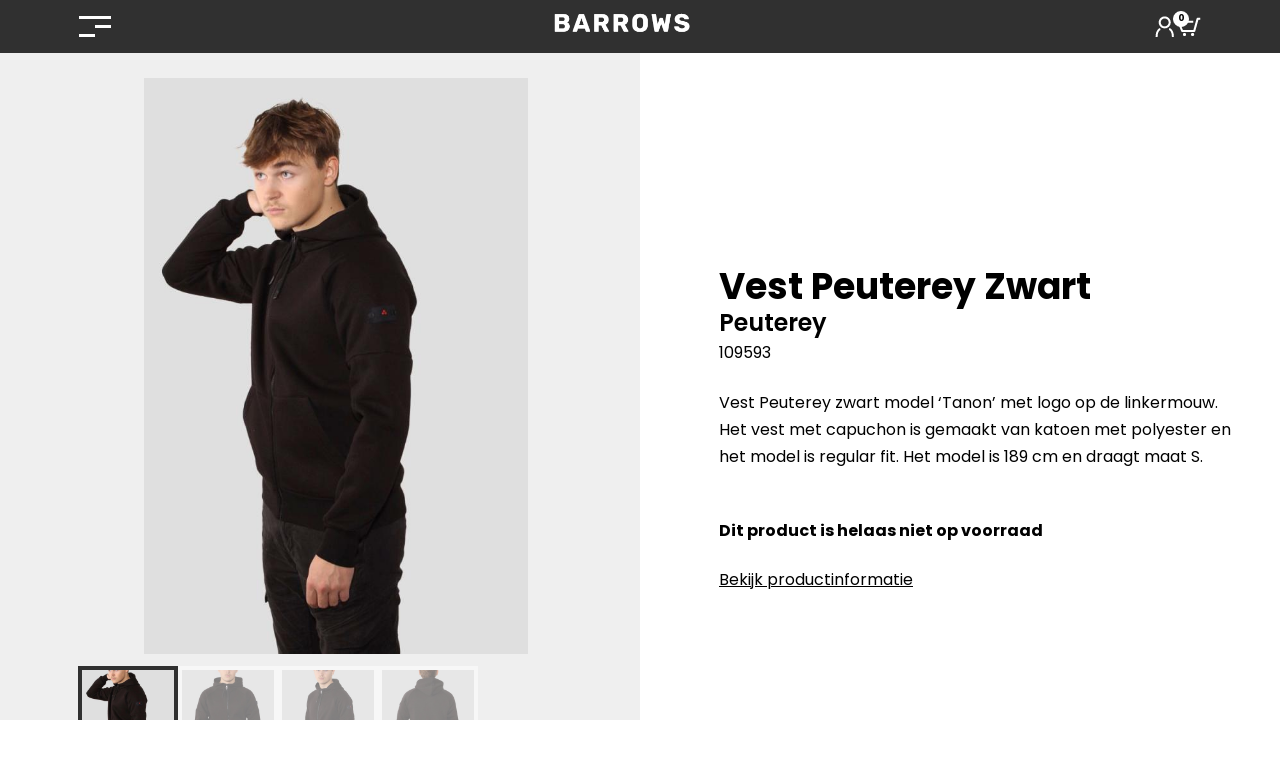

--- FILE ---
content_type: text/html; charset=UTF-8
request_url: https://barrows.nl/product/vest-peuterey-zwart-4/
body_size: 42461
content:
<!DOCTYPE html>
<!--[if lt IE 7]> <html class="no-js ie6 oldie"                                                dir="ltr" lang="nl-NL" prefix="og: https://ogp.me/ns#"> <![endif]--><!--[if IE 7]>    <html class="no-js ie7 oldie"                                                dir="ltr" lang="nl-NL" prefix="og: https://ogp.me/ns#"> <![endif]--><!--[if IE 8]>    <html class="no-js ie8 oldie"                                                dir="ltr" lang="nl-NL" prefix="og: https://ogp.me/ns#"> <![endif]--><!--[if gt IE 8]><!--><html dir="ltr" lang="nl-NL" prefix="og: https://ogp.me/ns#"> <!--<![endif]--><head><meta http-equiv="Content-Type" content="text/html;charset=UTF-8"><script>document.seraph_accel_usbpb=document.createElement;seraph_accel_izrbpb={add:function(b,a=10){void 0===this.a[a]&&(this.a[a]=[]);this.a[a].push(b)},a:{}}</script><script type="application/ld+json" class="aioseo-schema">
			{"@context":"https:\/\/schema.org","@graph":[{"@type":"BreadcrumbList","@id":"https:\/\/barrows.nl\/product\/vest-peuterey-zwart-4\/#breadcrumblist","itemListElement":[{"@type":"ListItem","@id":"https:\/\/barrows.nl#listItem","position":1,"name":"Home","item":"https:\/\/barrows.nl","nextItem":{"@type":"ListItem","@id":"https:\/\/barrows.nl\/categorie\/truien-sweaters\/#listItem","name":"Truien &amp; sweaters"}},{"@type":"ListItem","@id":"https:\/\/barrows.nl\/categorie\/truien-sweaters\/#listItem","position":2,"name":"Truien &amp; sweaters","item":"https:\/\/barrows.nl\/categorie\/truien-sweaters\/","nextItem":{"@type":"ListItem","@id":"https:\/\/barrows.nl\/categorie\/truien-sweaters\/truien-sweaters-vesten\/#listItem","name":"Vesten"},"previousItem":{"@type":"ListItem","@id":"https:\/\/barrows.nl#listItem","name":"Home"}},{"@type":"ListItem","@id":"https:\/\/barrows.nl\/categorie\/truien-sweaters\/truien-sweaters-vesten\/#listItem","position":3,"name":"Vesten","item":"https:\/\/barrows.nl\/categorie\/truien-sweaters\/truien-sweaters-vesten\/","nextItem":{"@type":"ListItem","@id":"https:\/\/barrows.nl\/product\/vest-peuterey-zwart-4\/#listItem","name":"Vest Peuterey Zwart"},"previousItem":{"@type":"ListItem","@id":"https:\/\/barrows.nl\/categorie\/truien-sweaters\/#listItem","name":"Truien &amp; sweaters"}},{"@type":"ListItem","@id":"https:\/\/barrows.nl\/product\/vest-peuterey-zwart-4\/#listItem","position":4,"name":"Vest Peuterey Zwart","previousItem":{"@type":"ListItem","@id":"https:\/\/barrows.nl\/categorie\/truien-sweaters\/truien-sweaters-vesten\/#listItem","name":"Vesten"}}]},{"@type":"Organization","@id":"https:\/\/barrows.nl\/#organization","name":"Barrows","description":"Luxe merkkleding voor heren","url":"https:\/\/barrows.nl\/","telephone":"+31492830480","logo":{"@type":"ImageObject","url":"https:\/\/barrows.nl\/wp-content\/uploads\/2022\/05\/barrows.png","@id":"https:\/\/barrows.nl\/product\/vest-peuterey-zwart-4\/#organizationLogo","width":604,"height":114},"image":{"@id":"https:\/\/barrows.nl\/product\/vest-peuterey-zwart-4\/#organizationLogo"}},{"@type":"WebPage","@id":"https:\/\/barrows.nl\/product\/vest-peuterey-zwart-4\/#webpage","url":"https:\/\/barrows.nl\/product\/vest-peuterey-zwart-4\/","name":"Vest Peuterey Zwart - Barrows","description":"Vest Peuterey zwart model 'Tanon' met logo op de linkermouw. Het vest met capuchon is gemaakt van katoen met polyester en het model is regular fit. Het model is 189 cm en draagt maat S.","inLanguage":"nl-NL","isPartOf":{"@id":"https:\/\/barrows.nl\/#website"},"breadcrumb":{"@id":"https:\/\/barrows.nl\/product\/vest-peuterey-zwart-4\/#breadcrumblist"},"image":{"@type":"ImageObject","url":"https:\/\/barrows.nl\/wp-content\/uploads\/2025\/04\/product-36952-6810c0e8bd315.jpg","@id":"https:\/\/barrows.nl\/product\/vest-peuterey-zwart-4\/#mainImage","width":600,"height":900},"primaryImageOfPage":{"@id":"https:\/\/barrows.nl\/product\/vest-peuterey-zwart-4\/#mainImage"},"datePublished":"2023-10-13T17:58:08+02:00","dateModified":"2025-07-11T03:15:17+02:00"},{"@type":"WebSite","@id":"https:\/\/barrows.nl\/#website","url":"https:\/\/barrows.nl\/","name":"Barrows","description":"Luxe merkkleding voor heren","inLanguage":"nl-NL","publisher":{"@id":"https:\/\/barrows.nl\/#organization"}}]}
		</script><script data-cfasync="false" data-pagespeed-no-defer data-cookieconsent="ignore" type="o/js-lzl">
	var gtm4wp_datalayer_name = "dataLayer";
	var dataLayer = dataLayer || [];
	const gtm4wp_use_sku_instead = false;
	const gtm4wp_currency = 'EUR';
	const gtm4wp_product_per_impression = 10;
	const gtm4wp_clear_ecommerce = false;
	const gtm4wp_datalayer_max_timeout = 2000;
</script><script src="https://barrows.nl/wp-includes/js/jquery/jquery.min.js?ver=3.7.1" id="jquery-core-js" type="o/js-lzl"></script><script src="https://barrows.nl/wp-includes/js/jquery/jquery-migrate.min.js?ver=3.4.1" id="jquery-migrate-js" type="o/js-lzl"></script><script src="https://barrows.nl/wp-content/plugins/woocommerce/assets/js/jquery-blockui/jquery.blockUI.min.js?ver=2.7.0-wc.9.9.5" id="jquery-blockui-js" defer data-wp-strategy="defer" type="o/js-lzl"></script><script id="wc-add-to-cart-js-extra" type="o/js-lzl">
/* <![CDATA[ */
var wc_add_to_cart_params = {"ajax_url":"\/wp-admin\/admin-ajax.php","wc_ajax_url":"\/?wc-ajax=%%endpoint%%","i18n_view_cart":"Bekijk winkelwagen","cart_url":"https:\/\/barrows.nl\/winkelwagen\/","is_cart":"","cart_redirect_after_add":"yes"};
/* ]]> */
</script><script src="https://barrows.nl/wp-content/plugins/woocommerce/assets/js/frontend/add-to-cart.min.js?ver=9.9.5" id="wc-add-to-cart-js" defer data-wp-strategy="defer" type="o/js-lzl"></script><script id="wc-single-product-js-extra" type="o/js-lzl">
/* <![CDATA[ */
var wc_single_product_params = {"i18n_required_rating_text":"Selecteer een waardering","i18n_rating_options":["1 van de 5 sterren","2 van de 5 sterren","3 van de 5 sterren","4 van de 5 sterren","5 van de 5 sterren"],"i18n_product_gallery_trigger_text":"Afbeeldinggalerij in volledig scherm bekijken","review_rating_required":"yes","flexslider":{"rtl":false,"animation":"slide","smoothHeight":true,"directionNav":false,"controlNav":"thumbnails","slideshow":false,"animationSpeed":500,"animationLoop":false,"allowOneSlide":false},"zoom_enabled":"","zoom_options":[],"photoswipe_enabled":"","photoswipe_options":{"shareEl":false,"closeOnScroll":false,"history":false,"hideAnimationDuration":0,"showAnimationDuration":0},"flexslider_enabled":""};
/* ]]> */
</script><script src="https://barrows.nl/wp-content/plugins/woocommerce/assets/js/frontend/single-product.min.js?ver=9.9.5" id="wc-single-product-js" defer data-wp-strategy="defer" type="o/js-lzl"></script><script src="https://barrows.nl/wp-content/plugins/woocommerce/assets/js/js-cookie/js.cookie.min.js?ver=2.1.4-wc.9.9.5" id="js-cookie-js" defer data-wp-strategy="defer" type="o/js-lzl"></script><script id="woocommerce-js-extra" type="o/js-lzl">
/* <![CDATA[ */
var woocommerce_params = {"ajax_url":"\/wp-admin\/admin-ajax.php","wc_ajax_url":"\/?wc-ajax=%%endpoint%%","i18n_password_show":"Wachtwoord weergeven","i18n_password_hide":"Wachtwoord verbergen"};
/* ]]> */
</script><script src="https://barrows.nl/wp-content/plugins/woocommerce/assets/js/frontend/woocommerce.min.js?ver=9.9.5" id="woocommerce-js" defer data-wp-strategy="defer" type="o/js-lzl"></script><script src="https://barrows.nl/wp-content/themes/fluidify-child/main.js?ver=6.8.3" id="core-website-script-js" type="o/js-lzl"></script><script data-cfasync="false" data-pagespeed-no-defer data-cookieconsent="ignore" type="o/js-lzl">
	var dataLayer_content = {"pagePostType":"product","pagePostType2":"single-product","productRatingCounts":[],"productAverageRating":0,"productReviewCount":0,"productType":"variable","productIsVariable":1};
	dataLayer.push( dataLayer_content );
</script><script data-cfasync="false" data-pagespeed-no-defer data-cookieconsent="ignore" type="o/js-lzl">
		if (typeof gtag == "undefined") {
			function gtag(){dataLayer.push(arguments);}
		}

		gtag("consent", "default", {
			"analytics_storage": "granted",
			"ad_storage": "granted",
			"ad_user_data": "granted",
			"ad_personalization": "granted",
			"functionality_storage": "granted",
			"security_storage": "granted",
			"personalization_storage": "granted",
		});
</script><script data-cfasync="false" data-pagespeed-no-defer data-cookieconsent="ignore" type="o/js-lzl">
(function(w,d,s,l,i){w[l]=w[l]||[];w[l].push({'gtm.start':
new Date().getTime(),event:'gtm.js'});var f=d.getElementsByTagName(s)[0],
j=d.createElement(s),dl=l!='dataLayer'?'&l='+l:'';j.async=true;j.src=
'//www.googletagmanager.com/gtm.js?id='+i+dl;f.parentNode.insertBefore(j,f);
})(window,document,'script','dataLayer','GTM-N98GZL3S');
</script><script async src="https://www.googletagmanager.com/gtag/js?id=AW-17061159959" type="o/js-lzl"></script><script type="o/js-lzl">
			window.dataLayer = window.dataLayer || [];
			function gtag() { dataLayer.push(arguments); }
			gtag( 'consent', 'default', {
				analytics_storage: 'denied',
				ad_storage: 'denied',
				ad_user_data: 'denied',
				ad_personalization: 'denied',
				region: ['AT', 'BE', 'BG', 'HR', 'CY', 'CZ', 'DK', 'EE', 'FI', 'FR', 'DE', 'GR', 'HU', 'IS', 'IE', 'IT', 'LV', 'LI', 'LT', 'LU', 'MT', 'NL', 'NO', 'PL', 'PT', 'RO', 'SK', 'SI', 'ES', 'SE', 'GB', 'CH'],
				wait_for_update: 500,
			} );
			gtag('js', new Date());
			gtag('set', 'developer_id.dOGY3NW', true);
			gtag("config", "AW-17061159959", { "groups": "GLA", "send_page_view": false });		</script> <meta http-equiv="X-UA-Compatible" content="IE=edge,chrome=1"> <meta name="description" content="Keywords"> <meta name="author" content="Name"> <meta name="viewport" content="width=device-width, initial-scale=1, maximum-scale=1"> <title>Barrows |Vest Peuterey Zwart - Barrows</title>  <meta name="description" content="Vest Peuterey zwart model 'Tanon' met logo op de linkermouw. Het vest met capuchon is gemaakt van katoen met polyester en het model is regular fit. Het model is 189 cm en draagt maat S."> <meta name="robots" content="max-image-preview:large"> <link rel="canonical" href="https://barrows.nl/product/vest-peuterey-zwart-4/"> <meta name="generator" content="All in One SEO (AIOSEO) 4.8.3.2"> <meta property="og:locale" content="nl_NL"> <meta property="og:site_name" content="Barrows - Luxe merkkleding voor heren"> <meta property="og:type" content="article"> <meta property="og:title" content="Vest Peuterey Zwart - Barrows"> <meta property="og:description" content="Vest Peuterey zwart model 'Tanon' met logo op de linkermouw. Het vest met capuchon is gemaakt van katoen met polyester en het model is regular fit. Het model is 189 cm en draagt maat S."> <meta property="og:url" content="https://barrows.nl/product/vest-peuterey-zwart-4/"> <meta property="og:image" content="https://barrows.nl/wp-content/uploads/2022/05/barrows.png"> <meta property="og:image:secure_url" content="https://barrows.nl/wp-content/uploads/2022/05/barrows.png"> <meta property="article:published_time" content="2023-10-13T15:58:08+00:00"> <meta property="article:modified_time" content="2025-07-11T01:15:17+00:00"> <meta name="twitter:card" content="summary_large_image"> <meta name="twitter:title" content="Vest Peuterey Zwart - Barrows"> <meta name="twitter:description" content="Vest Peuterey zwart model 'Tanon' met logo op de linkermouw. Het vest met capuchon is gemaakt van katoen met polyester en het model is regular fit. Het model is 189 cm en draagt maat S."> <meta name="twitter:image" content="https://barrows.nl/wp-content/uploads/2022/05/barrows.png"> <script type="application/ld+json" class="aioseo-schema">
			{"@context":"https:\/\/schema.org","@graph":[{"@type":"BreadcrumbList","@id":"https:\/\/barrows.nl\/product\/vest-peuterey-zwart-4\/#breadcrumblist","itemListElement":[{"@type":"ListItem","@id":"https:\/\/barrows.nl#listItem","position":1,"name":"Home","item":"https:\/\/barrows.nl","nextItem":{"@type":"ListItem","@id":"https:\/\/barrows.nl\/categorie\/truien-sweaters\/#listItem","name":"Truien &amp; sweaters"}},{"@type":"ListItem","@id":"https:\/\/barrows.nl\/categorie\/truien-sweaters\/#listItem","position":2,"name":"Truien &amp; sweaters","item":"https:\/\/barrows.nl\/categorie\/truien-sweaters\/","nextItem":{"@type":"ListItem","@id":"https:\/\/barrows.nl\/categorie\/truien-sweaters\/truien-sweaters-vesten\/#listItem","name":"Vesten"},"previousItem":{"@type":"ListItem","@id":"https:\/\/barrows.nl#listItem","name":"Home"}},{"@type":"ListItem","@id":"https:\/\/barrows.nl\/categorie\/truien-sweaters\/truien-sweaters-vesten\/#listItem","position":3,"name":"Vesten","item":"https:\/\/barrows.nl\/categorie\/truien-sweaters\/truien-sweaters-vesten\/","nextItem":{"@type":"ListItem","@id":"https:\/\/barrows.nl\/product\/vest-peuterey-zwart-4\/#listItem","name":"Vest Peuterey Zwart"},"previousItem":{"@type":"ListItem","@id":"https:\/\/barrows.nl\/categorie\/truien-sweaters\/#listItem","name":"Truien &amp; sweaters"}},{"@type":"ListItem","@id":"https:\/\/barrows.nl\/product\/vest-peuterey-zwart-4\/#listItem","position":4,"name":"Vest Peuterey Zwart","previousItem":{"@type":"ListItem","@id":"https:\/\/barrows.nl\/categorie\/truien-sweaters\/truien-sweaters-vesten\/#listItem","name":"Vesten"}}]},{"@type":"Organization","@id":"https:\/\/barrows.nl\/#organization","name":"Barrows","description":"Luxe merkkleding voor heren","url":"https:\/\/barrows.nl\/","telephone":"+31492830480","logo":{"@type":"ImageObject","url":"https:\/\/barrows.nl\/wp-content\/uploads\/2022\/05\/barrows.png","@id":"https:\/\/barrows.nl\/product\/vest-peuterey-zwart-4\/#organizationLogo","width":604,"height":114},"image":{"@id":"https:\/\/barrows.nl\/product\/vest-peuterey-zwart-4\/#organizationLogo"}},{"@type":"WebPage","@id":"https:\/\/barrows.nl\/product\/vest-peuterey-zwart-4\/#webpage","url":"https:\/\/barrows.nl\/product\/vest-peuterey-zwart-4\/","name":"Vest Peuterey Zwart - Barrows","description":"Vest Peuterey zwart model 'Tanon' met logo op de linkermouw. Het vest met capuchon is gemaakt van katoen met polyester en het model is regular fit. Het model is 189 cm en draagt maat S.","inLanguage":"nl-NL","isPartOf":{"@id":"https:\/\/barrows.nl\/#website"},"breadcrumb":{"@id":"https:\/\/barrows.nl\/product\/vest-peuterey-zwart-4\/#breadcrumblist"},"image":{"@type":"ImageObject","url":"https:\/\/barrows.nl\/wp-content\/uploads\/2025\/04\/product-36952-6810c0e8bd315.jpg","@id":"https:\/\/barrows.nl\/product\/vest-peuterey-zwart-4\/#mainImage","width":600,"height":900},"primaryImageOfPage":{"@id":"https:\/\/barrows.nl\/product\/vest-peuterey-zwart-4\/#mainImage"},"datePublished":"2023-10-13T17:58:08+02:00","dateModified":"2025-07-11T03:15:17+02:00"},{"@type":"WebSite","@id":"https:\/\/barrows.nl\/#website","url":"https:\/\/barrows.nl\/","name":"Barrows","description":"Luxe merkkleding voor heren","inLanguage":"nl-NL","publisher":{"@id":"https:\/\/barrows.nl\/#organization"}}]}
		</script> <script data-cfasync="false" data-pagespeed-no-defer data-cookieconsent="ignore" type="o/js-lzl">
	var gtm4wp_datalayer_name = "dataLayer";
	var dataLayer = dataLayer || [];
	const gtm4wp_use_sku_instead = false;
	const gtm4wp_currency = 'EUR';
	const gtm4wp_product_per_impression = 10;
	const gtm4wp_clear_ecommerce = false;
	const gtm4wp_datalayer_max_timeout = 2000;
</script>  <link rel="https://api.w.org/" href="https://barrows.nl/wp-json/"><link rel="alternate" title="JSON" type="application/json" href="https://barrows.nl/wp-json/wp/v2/product/36952"><link rel="EditURI" type="application/rsd+xml" title="RSD" href="https://barrows.nl/xmlrpc.php?rsd"> <meta name="generator" content="WordPress 6.8.3"> <meta name="generator" content="WooCommerce 9.9.5"> <link rel="shortlink" href="https://barrows.nl/?p=36952"> <link rel="alternate" title="oEmbed (JSON)" type="application/json+oembed" href="https://barrows.nl/wp-json/oembed/1.0/embed?url=https%3A%2F%2Fbarrows.nl%2Fproduct%2Fvest-peuterey-zwart-4%2F"> <link rel="alternate" title="oEmbed (XML)" type="text/xml+oembed" href="https://barrows.nl/wp-json/oembed/1.0/embed?url=https%3A%2F%2Fbarrows.nl%2Fproduct%2Fvest-peuterey-zwart-4%2F&amp;format=xml">  <script data-cfasync="false" data-pagespeed-no-defer data-cookieconsent="ignore" type="o/js-lzl">
	var dataLayer_content = {"pagePostType":"product","pagePostType2":"single-product","productRatingCounts":[],"productAverageRating":0,"productReviewCount":0,"productType":"variable","productIsVariable":1};
	dataLayer.push( dataLayer_content );
</script> <script data-cfasync="false" data-pagespeed-no-defer data-cookieconsent="ignore" type="o/js-lzl">
		if (typeof gtag == "undefined") {
			function gtag(){dataLayer.push(arguments);}
		}

		gtag("consent", "default", {
			"analytics_storage": "granted",
			"ad_storage": "granted",
			"ad_user_data": "granted",
			"ad_personalization": "granted",
			"functionality_storage": "granted",
			"security_storage": "granted",
			"personalization_storage": "granted",
		});
</script> <script data-cfasync="false" data-pagespeed-no-defer data-cookieconsent="ignore" type="o/js-lzl">
(function(w,d,s,l,i){w[l]=w[l]||[];w[l].push({'gtm.start':
new Date().getTime(),event:'gtm.js'});var f=d.getElementsByTagName(s)[0],
j=d.createElement(s),dl=l!='dataLayer'?'&l='+l:'';j.async=true;j.src=
'//www.googletagmanager.com/gtm.js?id='+i+dl;f.parentNode.insertBefore(j,f);
})(window,document,'script','dataLayer','GTM-N98GZL3S');
</script> <meta name="google-site-verification" content="8BqVOX2p-_jFNyQpOtmrwXmQa09FFbdExtnGijD4n8k"> <meta name="viewport" content="width=device-width, initial-scale=1.0"> <noscript><style>.woocommerce-product-gallery{opacity:1!important}</style></noscript> <link rel="icon" href="https://barrows.nl/wp-content/uploads/2022/07/cropped-placeholder-barrows-32x32.jpg" sizes="32x32"> <link rel="icon" href="https://barrows.nl/wp-content/uploads/2022/07/cropped-placeholder-barrows-192x192.jpg" sizes="192x192"> <link rel="apple-touch-icon" href="https://barrows.nl/wp-content/uploads/2022/07/cropped-placeholder-barrows-180x180.jpg"> <meta name="msapplication-TileImage" content="https://barrows.nl/wp-content/uploads/2022/07/cropped-placeholder-barrows-270x270.jpg"> <script async src="https://www.googletagmanager.com/gtag/js?id=AW-17061159959" type="o/js-lzl"></script> <script type="o/js-lzl">
			window.dataLayer = window.dataLayer || [];
			function gtag() { dataLayer.push(arguments); }
			gtag( 'consent', 'default', {
				analytics_storage: 'denied',
				ad_storage: 'denied',
				ad_user_data: 'denied',
				ad_personalization: 'denied',
				region: ['AT', 'BE', 'BG', 'HR', 'CY', 'CZ', 'DK', 'EE', 'FI', 'FR', 'DE', 'GR', 'HU', 'IS', 'IE', 'IT', 'LV', 'LI', 'LT', 'LU', 'MT', 'NL', 'NO', 'PL', 'PT', 'RO', 'SK', 'SI', 'ES', 'SE', 'GB', 'CH'],
				wait_for_update: 500,
			} );
			gtag('js', new Date());
			gtag('set', 'developer_id.dOGY3NW', true);
			gtag("config", "AW-17061159959", { "groups": "GLA", "send_page_view": false });		</script> <noscript><style>.lzl{display:none!important;}</style></noscript><style>img.lzl,img.lzl-ing{opacity:0.01;}img.lzl-ed{transition:opacity .25s ease-in-out;}</style><style>img:is([sizes="auto" i],[sizes^="auto," i]){contain-intrinsic-size:3000px 1500px}</style><link rel="stylesheet/lzl-nc" href="data:text/css,"><noscript lzl=""><link rel="stylesheet" href="data:text/css,"></noscript><style id="wc-blocks-style-css-crit" media="all">.screen-reader-text{clip:rect(1px,1px,1px,1px);word-wrap:normal!important;border:0;clip-path:inset(50%);height:1px;margin:-1px;overflow:hidden;overflow-wrap:normal!important;padding:0;position:absolute!important;width:1px}.screen-reader-text:focus{clip:auto!important;background-color:#fff;border-radius:3px;box-shadow:0 0 2px 2px rgba(0,0,0,.6);clip-path:none;color:#2b2d2f;display:block;font-size:.875rem;font-weight:700;height:auto;left:5px;line-height:normal;padding:15px 23px 14px;text-decoration:none;top:5px;width:auto;z-index:100000}</style><link rel="stylesheet/lzl-nc" id="wc-blocks-style-css" href="https://barrows.nl/wp-content/cache/seraphinite-accelerator/s/m/d/css/4e0e9c9a0cf1666b12c71df125e84a95.340b.css" media="all"><noscript lzl=""><link rel="stylesheet" href="https://barrows.nl/wp-content/cache/seraphinite-accelerator/s/m/d/css/4e0e9c9a0cf1666b12c71df125e84a95.340b.css" media="all"></noscript><link rel="stylesheet/lzl-nc" href="/wp-content/cache/seraphinite-accelerator/s/m/d/css/b27da5c7c608ea3b0f97c71d59300492.25.css"><noscript lzl=""><link rel="stylesheet" href="/wp-content/cache/seraphinite-accelerator/s/m/d/css/b27da5c7c608ea3b0f97c71d59300492.25.css"></noscript><style id="seraph-accel-css-custom-jet-testimonials"></style><link id="seraph-accel-css-custom-jet-testimonials-nonCrit" rel="stylesheet/lzl-nc" href="/wp-content/cache/seraphinite-accelerator/s/m/d/css/1aed6e10b4078d18b3fbdd428dff7575.cd.css"><noscript lzl=""><link rel="stylesheet" href="/wp-content/cache/seraphinite-accelerator/s/m/d/css/1aed6e10b4078d18b3fbdd428dff7575.cd.css"></noscript><style id="seraph-accel-css-custom-xo-slider"></style><link id="seraph-accel-css-custom-xo-slider-nonCrit" rel="stylesheet/lzl-nc" href="/wp-content/cache/seraphinite-accelerator/s/m/d/css/087a97f2583855f8909d61f63886a761.32.css"><noscript lzl=""><link rel="stylesheet" href="/wp-content/cache/seraphinite-accelerator/s/m/d/css/087a97f2583855f8909d61f63886a761.32.css"></noscript><style id="seraph-accel-css-custom-jqSldNivo"></style><link id="seraph-accel-css-custom-jqSldNivo-nonCrit" rel="stylesheet/lzl-nc" href="/wp-content/cache/seraphinite-accelerator/s/m/d/css/7e7e04721ae045445818287bcc04dd40.7c.css"><noscript lzl=""><link rel="stylesheet" href="/wp-content/cache/seraphinite-accelerator/s/m/d/css/7e7e04721ae045445818287bcc04dd40.7c.css"></noscript><style id="seraph-accel-css-custom-owl-carousel"></style><link id="seraph-accel-css-custom-owl-carousel-nonCrit" rel="stylesheet/lzl-nc" href="/wp-content/cache/seraphinite-accelerator/s/m/d/css/249a3cbe38edb0f12a510e99120b943e.ed.css"><noscript lzl=""><link rel="stylesheet" href="/wp-content/cache/seraphinite-accelerator/s/m/d/css/249a3cbe38edb0f12a510e99120b943e.ed.css"></noscript><style id="seraph-accel-css-custom-ult-carousel"></style><link id="seraph-accel-css-custom-ult-carousel-nonCrit" rel="stylesheet/lzl-nc" href="/wp-content/cache/seraphinite-accelerator/s/m/d/css/d97037189ec1434a885009a6788da172.a9.css"><noscript lzl=""><link rel="stylesheet" href="/wp-content/cache/seraphinite-accelerator/s/m/d/css/d97037189ec1434a885009a6788da172.a9.css"></noscript><style id="seraph-accel-css-custom-bdt-slideshow"></style><link id="seraph-accel-css-custom-bdt-slideshow-nonCrit" rel="stylesheet/lzl-nc" href="/wp-content/cache/seraphinite-accelerator/s/m/d/css/5b247d952c41ec7ca3ed7ae69a501815.ce.css"><noscript lzl=""><link rel="stylesheet" href="/wp-content/cache/seraphinite-accelerator/s/m/d/css/5b247d952c41ec7ca3ed7ae69a501815.ce.css"></noscript><style id="seraph-accel-css-custom-wp-block-ultimate-post-slider"></style><link id="seraph-accel-css-custom-wp-block-ultimate-post-slider-nonCrit" rel="stylesheet/lzl-nc" href="/wp-content/cache/seraphinite-accelerator/s/m/d/css/6d6a6ec6b26fc16febae6c942bef4a1d.95.css"><noscript lzl=""><link rel="stylesheet" href="/wp-content/cache/seraphinite-accelerator/s/m/d/css/6d6a6ec6b26fc16febae6c942bef4a1d.95.css"></noscript><style id="seraph-accel-css-custom-preloaders">#pre-load,#preloader,#page_preloader,#page-preloader,#loader-wrapper,#royal_preloader,#loftloader-wrapper,#page-loading,#the7-body>#load,#loader,#loaded,#loader-container,.rokka-loader,.page-preloader-cover,.apus-page-loading,.medizco-preloder,e-page-transition,.loadercontent,.shadepro-preloader-wrap,.tslg-screen,.page-preloader,.pre-loading,.preloader-outer,.page-loader,.martfury-preloader,body.theme-dotdigital>.preloader,.loader-wrap,.site-loader,.pix-page-loading-bg,.pix-loading-circ-path,.mesh-loader,.lqd-preloader-wrap,.rey-sitePreloader,.et-loader,.preloader-plus{display:none!important}</style><link id="seraph-accel-css-custom-preloaders-nonCrit" rel="stylesheet/lzl-nc" href="/wp-content/cache/seraphinite-accelerator/s/m/d/css/d8fa699e72d5147e97b3abd574699fce.31.css"><noscript lzl=""><link rel="stylesheet" href="/wp-content/cache/seraphinite-accelerator/s/m/d/css/d8fa699e72d5147e97b3abd574699fce.31.css"></noscript><style id="seraph-accel-css-custom-elementor"></style><link id="seraph-accel-css-custom-elementor-nonCrit" rel="stylesheet/lzl-nc" href="/wp-content/cache/seraphinite-accelerator/s/m/d/css/23c12632bc61fa6887090ac423f2498e.4b9.css"><noscript lzl=""><link rel="stylesheet" href="/wp-content/cache/seraphinite-accelerator/s/m/d/css/23c12632bc61fa6887090ac423f2498e.4b9.css"></noscript><style id="seraph-accel-css-custom-et"></style><link id="seraph-accel-css-custom-et-nonCrit" rel="stylesheet/lzl-nc" href="/wp-content/cache/seraphinite-accelerator/s/m/d/css/055e647f9fb83c24aeccf41fa6f322fb.21c.css"><noscript lzl=""><link rel="stylesheet" href="/wp-content/cache/seraphinite-accelerator/s/m/d/css/055e647f9fb83c24aeccf41fa6f322fb.21c.css"></noscript><style id="seraph-accel-css-custom-tag-div"></style><link id="seraph-accel-css-custom-tag-div-nonCrit" rel="stylesheet/lzl-nc" href="/wp-content/cache/seraphinite-accelerator/s/m/d/css/66ff047f4dd1ec68a31636c1419295c6.13a.css"><noscript lzl=""><link rel="stylesheet" href="/wp-content/cache/seraphinite-accelerator/s/m/d/css/66ff047f4dd1ec68a31636c1419295c6.13a.css"></noscript><style id="seraph-accel-css-custom-photonic-thumb"></style><link id="seraph-accel-css-custom-photonic-thumb-nonCrit" rel="stylesheet/lzl-nc" href="/wp-content/cache/seraphinite-accelerator/s/m/d/css/61555f1502b8c210841a8269c43041bf.98.css"><noscript lzl=""><link rel="stylesheet" href="/wp-content/cache/seraphinite-accelerator/s/m/d/css/61555f1502b8c210841a8269c43041bf.98.css"></noscript><style id="seraph-accel-css-custom-avia-slideshow"></style><link id="seraph-accel-css-custom-avia-slideshow-nonCrit" rel="stylesheet/lzl-nc" href="/wp-content/cache/seraphinite-accelerator/s/m/d/css/ecb583d0aabb9b3dea7ca3ce8b1fd93f.80.css"><noscript lzl=""><link rel="stylesheet" href="/wp-content/cache/seraphinite-accelerator/s/m/d/css/ecb583d0aabb9b3dea7ca3ce8b1fd93f.80.css"></noscript><style id="seraph-accel-css-custom-rev-slider"></style><link id="seraph-accel-css-custom-rev-slider-nonCrit" rel="stylesheet/lzl-nc" href="/wp-content/cache/seraphinite-accelerator/s/m/d/css/944cc1105f417a9dabfddc0c57079b7a.208.css"><noscript lzl=""><link rel="stylesheet" href="/wp-content/cache/seraphinite-accelerator/s/m/d/css/944cc1105f417a9dabfddc0c57079b7a.208.css"></noscript><style id="seraph-accel-css-custom-fusion-menu"></style><link id="seraph-accel-css-custom-fusion-menu-nonCrit" rel="stylesheet/lzl-nc" href="/wp-content/cache/seraphinite-accelerator/s/m/d/css/b8f0a25484c53178d2d866dd99fe9ac4.ff.css"><noscript lzl=""><link rel="stylesheet" href="/wp-content/cache/seraphinite-accelerator/s/m/d/css/b8f0a25484c53178d2d866dd99fe9ac4.ff.css"></noscript><style id="seraph-accel-css-custom-jnews"></style><link id="seraph-accel-css-custom-jnews-nonCrit" rel="stylesheet/lzl-nc" href="/wp-content/cache/seraphinite-accelerator/s/m/d/css/5a96ca46a4613789749e08682f20efb6.3a.css"><noscript lzl=""><link rel="stylesheet" href="/wp-content/cache/seraphinite-accelerator/s/m/d/css/5a96ca46a4613789749e08682f20efb6.3a.css"></noscript><style id="seraph-accel-css-custom-grve"></style><link id="seraph-accel-css-custom-grve-nonCrit" rel="stylesheet/lzl-nc" href="/wp-content/cache/seraphinite-accelerator/s/m/d/css/9b205ca30234263fa79aed221f66c4da.179.css"><noscript lzl=""><link rel="stylesheet" href="/wp-content/cache/seraphinite-accelerator/s/m/d/css/9b205ca30234263fa79aed221f66c4da.179.css"></noscript><style id="seraph-accel-css-custom-wpb"></style><link id="seraph-accel-css-custom-wpb-nonCrit" rel="stylesheet/lzl-nc" href="/wp-content/cache/seraphinite-accelerator/s/m/d/css/1a219adfd099b6da33ceafc5e46a31ca.340.css"><noscript lzl=""><link rel="stylesheet" href="/wp-content/cache/seraphinite-accelerator/s/m/d/css/1a219adfd099b6da33ceafc5e46a31ca.340.css"></noscript><style id="seraph-accel-css-custom-tm"></style><link id="seraph-accel-css-custom-tm-nonCrit" rel="stylesheet/lzl-nc" href="/wp-content/cache/seraphinite-accelerator/s/m/d/css/a09cd868f4ff31f483d91b5de9b379da.4a.css"><noscript lzl=""><link rel="stylesheet" href="/wp-content/cache/seraphinite-accelerator/s/m/d/css/a09cd868f4ff31f483d91b5de9b379da.4a.css"></noscript><style id="seraph-accel-css-custom-packery">[data-packery-options].row.row-grid>.col:not([style*=position]),[data-packery-options].row.row-masonry>.col:not([style*=position]){float:unset;display:inline-block!important;vertical-align:top}</style><style id="seraph-accel-css-custom-htmlGen">html,html.async-hide,body{display:block!important;opacity:1!important;visibility:unset!important}</style><style id="seraph-accel-css-custom-cookie-law-info"></style><link id="seraph-accel-css-custom-cookie-law-info-nonCrit" rel="stylesheet/lzl-nc" href="/wp-content/cache/seraphinite-accelerator/s/m/d/css/847c4cffc3a05285ef5cb633eb609e0b.44.css"><noscript lzl=""><link rel="stylesheet" href="/wp-content/cache/seraphinite-accelerator/s/m/d/css/847c4cffc3a05285ef5cb633eb609e0b.44.css"></noscript><style>img:is([sizes="auto" i],[sizes^="auto," i]){contain-intrinsic-size:3000px 1500px}</style><link rel="stylesheet/lzl-nc" href="data:text/css,"><noscript lzl=""><link rel="stylesheet" href="data:text/css,"></noscript><style id="wp-block-library-css-crit" media="all">@charset "UTF-8";.wp-block-button[style*=text-decoration] .wp-block-button__link{text-decoration:inherit}.wp-block-buttons[style*=text-decoration] .wp-block-button,.wp-block-buttons[style*=text-decoration] .wp-block-button__link{text-decoration:inherit}@media (min-width:782px){.wp-block-columns:not(.is-not-stacked-on-mobile)>.wp-block-column[style*=flex-basis]{flex-grow:0}}.wp-block-columns.is-not-stacked-on-mobile>.wp-block-column[style*=flex-basis]{flex-grow:0}.wp-block-group{box-sizing:border-box}h1.has-text-align-left[style*=writing-mode]:where([style*=vertical-lr]),h1.has-text-align-right[style*=writing-mode]:where([style*=vertical-rl]),h2.has-text-align-left[style*=writing-mode]:where([style*=vertical-lr]),h2.has-text-align-right[style*=writing-mode]:where([style*=vertical-rl]),h3.has-text-align-left[style*=writing-mode]:where([style*=vertical-lr]),h3.has-text-align-right[style*=writing-mode]:where([style*=vertical-rl]),h4.has-text-align-left[style*=writing-mode]:where([style*=vertical-lr]),h4.has-text-align-right[style*=writing-mode]:where([style*=vertical-rl]),h5.has-text-align-left[style*=writing-mode]:where([style*=vertical-lr]),h5.has-text-align-right[style*=writing-mode]:where([style*=vertical-rl]),h6.has-text-align-left[style*=writing-mode]:where([style*=vertical-lr]),h6.has-text-align-right[style*=writing-mode]:where([style*=vertical-rl]){rotate:180deg}.wp-block-image[style*=border-radius] img,.wp-block-image[style*=border-radius]>a{border-radius:inherit}@keyframes show-content-image{0%{visibility:hidden}99%{visibility:hidden}to{visibility:visible}}@keyframes turn-on-visibility{0%{opacity:0}to{opacity:1}}@keyframes turn-off-visibility{0%{opacity:1;visibility:visible}99%{opacity:0;visibility:visible}to{opacity:0;visibility:hidden}}@keyframes lightbox-zoom-in{0%{transform:translate(calc(( -100vw + var(--wp--lightbox-scrollbar-width) ) / 2 + var(--wp--lightbox-initial-left-position)),calc(-50vh + var(--wp--lightbox-initial-top-position))) scale(var(--wp--lightbox-scale))}to{transform:translate(-50%,-50%) scale(1)}}@keyframes lightbox-zoom-out{0%{transform:translate(-50%,-50%) scale(1);visibility:visible}99%{visibility:visible}to{transform:translate(calc(( -100vw + var(--wp--lightbox-scrollbar-width) ) / 2 + var(--wp--lightbox-initial-left-position)),calc(-50vh + var(--wp--lightbox-initial-top-position))) scale(var(--wp--lightbox-scale));visibility:hidden}}:where(.wp-block-latest-comments:not([style*=line-height] .wp-block-latest-comments__comment)){line-height:1.1}:where(.wp-block-latest-comments:not([style*=line-height] .wp-block-latest-comments__comment-excerpt p)){line-height:1.8}.has-dates :where(.wp-block-latest-comments:not([style*=line-height])),.has-excerpts :where(.wp-block-latest-comments:not([style*=line-height])){line-height:1.5}.wp-block-latest-comments[class*=-font-size] a,.wp-block-latest-comments[style*=font-size] a{font-size:inherit}ol,ul{box-sizing:border-box}.wp-block-navigation .wp-block-navigation__submenu-icon svg{display:inline-block;stroke:currentColor;height:inherit;margin-top:.075em;width:inherit}@media (min-width:782px){.wp-block-navigation .has-child .wp-block-navigation__submenu-container .wp-block-navigation__submenu-icon svg{transform:rotate(-90deg)}}.wp-block-navigation-submenu .wp-block-navigation__submenu-icon svg{stroke:currentColor}@keyframes overlay-menu__fade-in-animation{0%{opacity:0;transform:translateY(.5em)}to{opacity:1;transform:translateY(0)}}.wp-block-navigation__responsive-container-close svg,.wp-block-navigation__responsive-container-open svg{fill:currentColor;display:block;height:24px;pointer-events:none;width:24px}p.has-text-align-left[style*="writing-mode:vertical-lr"],p.has-text-align-right[style*="writing-mode:vertical-rl"]{rotate:180deg}.wp-block-post-comments-form[style*=font-weight] :where(.comment-reply-title){font-weight:inherit}.wp-block-post-comments-form[style*=font-family] :where(.comment-reply-title){font-family:inherit}.wp-block-post-comments-form[class*=-font-size] :where(.comment-reply-title),.wp-block-post-comments-form[style*=font-size] :where(.comment-reply-title){font-size:inherit}.wp-block-post-comments-form[style*=line-height] :where(.comment-reply-title){line-height:inherit}.wp-block-post-comments-form[style*=font-style] :where(.comment-reply-title){font-style:inherit}.wp-block-post-comments-form[style*=letter-spacing] :where(.comment-reply-title){letter-spacing:inherit}.wp-block-post-navigation-link.has-text-align-left[style*="writing-mode: vertical-lr"],.wp-block-post-navigation-link.has-text-align-right[style*="writing-mode: vertical-rl"]{rotate:180deg}.wp-block-read-more:where(:not([style*=text-decoration])){text-decoration:none}.wp-block-read-more:where(:not([style*=text-decoration])):active,.wp-block-read-more:where(:not([style*=text-decoration])):focus{text-decoration:none}.wp-block-search__button svg{height:1.25em;min-height:24px;min-width:24px;width:1.25em;fill:currentColor;vertical-align:text-bottom}.wp-block-social-links .wp-social-link svg{height:1em;width:1em}.wp-block-social-links .wp-block-social-link.wp-social-link .wp-block-social-link-anchor,.wp-block-social-links .wp-block-social-link.wp-social-link .wp-block-social-link-anchor svg,.wp-block-social-links .wp-block-social-link.wp-social-link .wp-block-social-link-anchor:active,.wp-block-social-links .wp-block-social-link.wp-social-link .wp-block-social-link-anchor:hover,.wp-block-social-links .wp-block-social-link.wp-social-link .wp-block-social-link-anchor:visited{color:currentColor;fill:currentColor}:where(.wp-block-social-links.is-style-logos-only) .wp-social-link svg{height:1.25em;width:1.25em}.wp-block-table table[style*=border-top-color] tr:first-child,.wp-block-table table[style*=border-top-color] tr:first-child td,.wp-block-table table[style*=border-top-color] tr:first-child th,.wp-block-table table[style*=border-top-color]>*,.wp-block-table table[style*=border-top-color]>* td,.wp-block-table table[style*=border-top-color]>* th{border-top-color:inherit}.wp-block-table table[style*=border-top-color] tr:not(:first-child){border-top-color:initial}.wp-block-table table[style*=border-right-color] td:last-child,.wp-block-table table[style*=border-right-color] th,.wp-block-table table[style*=border-right-color] tr,.wp-block-table table[style*=border-right-color]>*{border-right-color:inherit}.wp-block-table table[style*=border-bottom-color] tr:last-child,.wp-block-table table[style*=border-bottom-color] tr:last-child td,.wp-block-table table[style*=border-bottom-color] tr:last-child th,.wp-block-table table[style*=border-bottom-color]>*,.wp-block-table table[style*=border-bottom-color]>* td,.wp-block-table table[style*=border-bottom-color]>* th{border-bottom-color:inherit}.wp-block-table table[style*=border-bottom-color] tr:not(:last-child){border-bottom-color:initial}.wp-block-table table[style*=border-left-color] td:first-child,.wp-block-table table[style*=border-left-color] th,.wp-block-table table[style*=border-left-color] tr,.wp-block-table table[style*=border-left-color]>*{border-left-color:inherit}.wp-block-table table[style*=border-style] td,.wp-block-table table[style*=border-style] th,.wp-block-table table[style*=border-style] tr,.wp-block-table table[style*=border-style]>*{border-style:inherit}.wp-block-table table[style*=border-width] td,.wp-block-table table[style*=border-width] th,.wp-block-table table[style*=border-width] tr,.wp-block-table table[style*=border-width]>*{border-style:inherit;border-width:inherit}:root{--wp--preset--font-size--normal:16px;--wp--preset--font-size--huge:42px}#end-resizable-editor-section{display:none}.screen-reader-text{border:0;clip-path:inset(50%);height:1px;margin:-1px;overflow:hidden;padding:0;position:absolute;width:1px;word-wrap:normal!important}.screen-reader-text:focus{background-color:#ddd;clip-path:none;color:#444;display:block;font-size:1em;height:auto;left:5px;line-height:normal;padding:15px 23px 14px;text-decoration:none;top:5px;width:auto;z-index:100000}html :where([style*=border-top-color]){border-top-style:solid}html :where([style*=border-right-color]){border-right-style:solid}html :where([style*=border-bottom-color]){border-bottom-style:solid}html :where([style*=border-left-color]){border-left-style:solid}html :where([style*=border-width]){border-style:solid}html :where([style*=border-top-width]){border-top-style:solid}html :where([style*=border-right-width]){border-right-style:solid}html :where([style*=border-bottom-width]){border-bottom-style:solid}html :where([style*=border-left-width]){border-left-style:solid}html :where(img[class*=wp-image-]){height:auto;max-width:100%}</style><link rel="stylesheet/lzl-nc" id="wp-block-library-css" href="https://barrows.nl/wp-content/cache/seraphinite-accelerator/s/m/d/css/c93e7760a37b8478fa96a8422f1d21d1.1a4b9.css" media="all"><noscript lzl=""><link rel="stylesheet" href="https://barrows.nl/wp-content/cache/seraphinite-accelerator/s/m/d/css/c93e7760a37b8478fa96a8422f1d21d1.1a4b9.css" media="all"></noscript><style id="classic-theme-styles-inline-css"></style><link id="classic-theme-styles-inline-css-nonCrit" rel="stylesheet/lzl-nc" href="/wp-content/cache/seraphinite-accelerator/s/m/d/css/20b431ab6ecd62bdb35135b32eb9456a.100.css"><noscript lzl=""><link rel="stylesheet" href="/wp-content/cache/seraphinite-accelerator/s/m/d/css/20b431ab6ecd62bdb35135b32eb9456a.100.css"></noscript><style id="global-styles-inline-css">:root{--wp--preset--aspect-ratio--square:1;--wp--preset--aspect-ratio--4-3:4/3;--wp--preset--aspect-ratio--3-4:3/4;--wp--preset--aspect-ratio--3-2:3/2;--wp--preset--aspect-ratio--2-3:2/3;--wp--preset--aspect-ratio--16-9:16/9;--wp--preset--aspect-ratio--9-16:9/16;--wp--preset--color--black:#000;--wp--preset--color--cyan-bluish-gray:#abb8c3;--wp--preset--color--white:#fff;--wp--preset--color--pale-pink:#f78da7;--wp--preset--color--vivid-red:#cf2e2e;--wp--preset--color--luminous-vivid-orange:#ff6900;--wp--preset--color--luminous-vivid-amber:#fcb900;--wp--preset--color--light-green-cyan:#7bdcb5;--wp--preset--color--vivid-green-cyan:#00d084;--wp--preset--color--pale-cyan-blue:#8ed1fc;--wp--preset--color--vivid-cyan-blue:#0693e3;--wp--preset--color--vivid-purple:#9b51e0;--wp--preset--gradient--vivid-cyan-blue-to-vivid-purple:linear-gradient(135deg,rgba(6,147,227,1) 0%,#9b51e0 100%);--wp--preset--gradient--light-green-cyan-to-vivid-green-cyan:linear-gradient(135deg,#7adcb4 0%,#00d082 100%);--wp--preset--gradient--luminous-vivid-amber-to-luminous-vivid-orange:linear-gradient(135deg,rgba(252,185,0,1) 0%,rgba(255,105,0,1) 100%);--wp--preset--gradient--luminous-vivid-orange-to-vivid-red:linear-gradient(135deg,rgba(255,105,0,1) 0%,#cf2e2e 100%);--wp--preset--gradient--very-light-gray-to-cyan-bluish-gray:linear-gradient(135deg,#eee 0%,#a9b8c3 100%);--wp--preset--gradient--cool-to-warm-spectrum:linear-gradient(135deg,#4aeadc 0%,#9778d1 20%,#cf2aba 40%,#ee2c82 60%,#fb6962 80%,#fef84c 100%);--wp--preset--gradient--blush-light-purple:linear-gradient(135deg,#ffceec 0%,#9896f0 100%);--wp--preset--gradient--blush-bordeaux:linear-gradient(135deg,#fecda5 0%,#fe2d2d 50%,#6b003e 100%);--wp--preset--gradient--luminous-dusk:linear-gradient(135deg,#ffcb70 0%,#c751c0 50%,#4158d0 100%);--wp--preset--gradient--pale-ocean:linear-gradient(135deg,#fff5cb 0%,#b6e3d4 50%,#33a7b5 100%);--wp--preset--gradient--electric-grass:linear-gradient(135deg,#caf880 0%,#71ce7e 100%);--wp--preset--gradient--midnight:linear-gradient(135deg,#020381 0%,#2874fc 100%);--wp--preset--font-size--small:13px;--wp--preset--font-size--medium:20px;--wp--preset--font-size--large:36px;--wp--preset--font-size--x-large:42px;--wp--preset--spacing--20:.44rem;--wp--preset--spacing--30:.67rem;--wp--preset--spacing--40:1rem;--wp--preset--spacing--50:1.5rem;--wp--preset--spacing--60:2.25rem;--wp--preset--spacing--70:3.38rem;--wp--preset--spacing--80:5.06rem;--wp--preset--shadow--natural:6px 6px 9px rgba(0,0,0,.2);--wp--preset--shadow--deep:12px 12px 50px rgba(0,0,0,.4);--wp--preset--shadow--sharp:6px 6px 0px rgba(0,0,0,.2);--wp--preset--shadow--outlined:6px 6px 0px -3px rgba(255,255,255,1),6px 6px rgba(0,0,0,1);--wp--preset--shadow--crisp:6px 6px 0px rgba(0,0,0,1)}</style><link id="global-styles-inline-css-nonCrit" rel="stylesheet/lzl-nc" href="/wp-content/cache/seraphinite-accelerator/s/m/d/css/28b888b54d8b0f0d30da14539989c003.1712.css"><noscript lzl=""><link rel="stylesheet" href="/wp-content/cache/seraphinite-accelerator/s/m/d/css/28b888b54d8b0f0d30da14539989c003.1712.css"></noscript><style id="woocommerce-layout-css-crit" media="all">:root{--woocommerce:#720eec;--wc-green:#7ad03a;--wc-red:#a00;--wc-orange:#ffba00;--wc-blue:#2ea2cc;--wc-primary:#720eec;--wc-primary-text:#fcfbfe;--wc-secondary:#e9e6ed;--wc-secondary-text:#515151;--wc-highlight:#958e09;--wc-highligh-text:white;--wc-content-bg:#fff;--wc-subtext:#767676;--wc-form-border-color:rgba(32,7,7,.8);--wc-form-border-radius:4px;--wc-form-border-width:1px}.woocommerce img,.woocommerce-page img{height:auto;max-width:100%}.woocommerce #payment #place_order,.woocommerce-page #payment #place_order{float:right}</style><link rel="stylesheet/lzl-nc" id="woocommerce-layout-css" href="https://barrows.nl/wp-content/cache/seraphinite-accelerator/s/m/d/css/a43431cc83aa204b33642b00b1cea4c1.4af5.css" media="all"><noscript lzl=""><link rel="stylesheet" href="https://barrows.nl/wp-content/cache/seraphinite-accelerator/s/m/d/css/a43431cc83aa204b33642b00b1cea4c1.4af5.css" media="all"></noscript><style id="woocommerce-smallscreen-css-crit" media="only screen and (max-width: 768px)">:root{--woocommerce:#720eec;--wc-green:#7ad03a;--wc-red:#a00;--wc-orange:#ffba00;--wc-blue:#2ea2cc;--wc-primary:#720eec;--wc-primary-text:#fcfbfe;--wc-secondary:#e9e6ed;--wc-secondary-text:#515151;--wc-highlight:#958e09;--wc-highligh-text:white;--wc-content-bg:#fff;--wc-subtext:#767676;--wc-form-border-color:rgba(32,7,7,.8);--wc-form-border-radius:4px;--wc-form-border-width:1px}.woocommerce #payment #place_order,.woocommerce-page #payment #place_order{float:none;width:100%;box-sizing:border-box;margin-bottom:1em}</style><link rel="stylesheet/lzl-nc" id="woocommerce-smallscreen-css" href="https://barrows.nl/wp-content/cache/seraphinite-accelerator/s/m/d/css/e9ec3d8c06f794d142754b44c6d2317c.1b5d.css" media="only screen and (max-width: 768px)"><noscript lzl=""><link rel="stylesheet" href="https://barrows.nl/wp-content/cache/seraphinite-accelerator/s/m/d/css/e9ec3d8c06f794d142754b44c6d2317c.1b5d.css" media="only screen and (max-width: 768px)"></noscript><style id="woocommerce-general-css-crit" media="all">@charset "UTF-8";:root{--woocommerce:#720eec;--wc-green:#7ad03a;--wc-red:#a00;--wc-orange:#ffba00;--wc-blue:#2ea2cc;--wc-primary:#720eec;--wc-primary-text:#fcfbfe;--wc-secondary:#e9e6ed;--wc-secondary-text:#515151;--wc-highlight:#958e09;--wc-highligh-text:white;--wc-content-bg:#fff;--wc-subtext:#767676;--wc-form-border-color:rgba(32,7,7,.8);--wc-form-border-radius:4px;--wc-form-border-width:1px}@keyframes spin{100%{transform:rotate(360deg)}}@font-face{font-family:star;src:url("/wp-content/plugins/woocommerce/assets/css/../fonts/WooCommerce.woff2") format("woff2"),url("/wp-content/plugins/woocommerce/assets/css/../fonts/WooCommerce.woff") format("woff"),url("/wp-content/plugins/woocommerce/assets/css/../fonts/WooCommerce.ttf") format("truetype");font-weight:400;font-style:normal;font-display:swap}@font-face{font-family:WooCommerce;src:url("/wp-content/plugins/woocommerce/assets/css/../fonts/WooCommerce.woff2") format("woff2"),url("/wp-content/plugins/woocommerce/assets/css/../fonts/WooCommerce.woff") format("woff"),url("/wp-content/plugins/woocommerce/assets/css/../fonts/WooCommerce.ttf") format("truetype");font-weight:400;font-style:normal;font-display:swap}.screen-reader-text{clip:rect(1px,1px,1px,1px);height:1px;overflow:hidden;position:absolute!important;width:1px;word-wrap:normal!important}.clear{clear:both}.woocommerce #reviews h3{margin:0}.woocommerce #reviews #respond{margin:0;border:0;padding:0}.woocommerce #reviews #comment{height:75px}.woocommerce #reviews #comments h2{clear:none}.woocommerce #review_form #respond{position:static;margin:0;width:auto;padding:0;background:transparent none;border:0}.woocommerce #review_form #respond::after,.woocommerce #review_form #respond::before{content:" ";display:table}.woocommerce #review_form #respond::after{clear:both}.woocommerce #review_form #respond p{margin:0 0 10px}.woocommerce:where(body:not(.woocommerce-block-theme-has-button-styles)) #respond input#submit,.woocommerce:where(body:not(.woocommerce-block-theme-has-button-styles)) a.button,.woocommerce:where(body:not(.woocommerce-block-theme-has-button-styles)) button.button,.woocommerce:where(body:not(.woocommerce-block-theme-has-button-styles)) input.button,:where(body:not(.woocommerce-block-theme-has-button-styles)):where(:not(.edit-post-visual-editor)) .woocommerce #respond input#submit,:where(body:not(.woocommerce-block-theme-has-button-styles)):where(:not(.edit-post-visual-editor)) .woocommerce a.button,:where(body:not(.woocommerce-block-theme-has-button-styles)):where(:not(.edit-post-visual-editor)) .woocommerce button.button,:where(body:not(.woocommerce-block-theme-has-button-styles)):where(:not(.edit-post-visual-editor)) .woocommerce input.button{font-size:100%;margin:0;line-height:1;cursor:pointer;position:relative;text-decoration:none;overflow:visible;padding:.618em 1em;font-weight:700;border-radius:3px;left:auto;color:#515151;background-color:#e9e6ed;border:0;display:inline-block;background-image:none;box-shadow:none;text-shadow:none}.woocommerce:where(body:not(.woocommerce-block-theme-has-button-styles)) #respond input#submit:hover,.woocommerce:where(body:not(.woocommerce-block-theme-has-button-styles)) a.button:hover,.woocommerce:where(body:not(.woocommerce-block-theme-has-button-styles)) button.button:hover,.woocommerce:where(body:not(.woocommerce-block-theme-has-button-styles)) input.button:hover,:where(body:not(.woocommerce-block-theme-has-button-styles)):where(:not(.edit-post-visual-editor)) .woocommerce #respond input#submit:hover,:where(body:not(.woocommerce-block-theme-has-button-styles)):where(:not(.edit-post-visual-editor)) .woocommerce a.button:hover,:where(body:not(.woocommerce-block-theme-has-button-styles)):where(:not(.edit-post-visual-editor)) .woocommerce button.button:hover,:where(body:not(.woocommerce-block-theme-has-button-styles)):where(:not(.edit-post-visual-editor)) .woocommerce input.button:hover{background-color:#dcd7e2;text-decoration:none;background-image:none;color:#515151}.woocommerce:where(body:not(.woocommerce-block-theme-has-button-styles)) #respond input#submit.disabled,.woocommerce:where(body:not(.woocommerce-block-theme-has-button-styles)) #respond input#submit:disabled,.woocommerce:where(body:not(.woocommerce-block-theme-has-button-styles)) #respond input#submit:disabled[disabled],.woocommerce:where(body:not(.woocommerce-block-theme-has-button-styles)) a.button.disabled,.woocommerce:where(body:not(.woocommerce-block-theme-has-button-styles)) a.button:disabled,.woocommerce:where(body:not(.woocommerce-block-theme-has-button-styles)) a.button:disabled[disabled],.woocommerce:where(body:not(.woocommerce-block-theme-has-button-styles)) button.button.disabled,.woocommerce:where(body:not(.woocommerce-block-theme-has-button-styles)) button.button:disabled,.woocommerce:where(body:not(.woocommerce-block-theme-has-button-styles)) button.button:disabled[disabled],.woocommerce:where(body:not(.woocommerce-block-theme-has-button-styles)) input.button.disabled,.woocommerce:where(body:not(.woocommerce-block-theme-has-button-styles)) input.button:disabled,.woocommerce:where(body:not(.woocommerce-block-theme-has-button-styles)) input.button:disabled[disabled],:where(body:not(.woocommerce-block-theme-has-button-styles)):where(:not(.edit-post-visual-editor)) .woocommerce #respond input#submit.disabled,:where(body:not(.woocommerce-block-theme-has-button-styles)):where(:not(.edit-post-visual-editor)) .woocommerce #respond input#submit:disabled,:where(body:not(.woocommerce-block-theme-has-button-styles)):where(:not(.edit-post-visual-editor)) .woocommerce #respond input#submit:disabled[disabled],:where(body:not(.woocommerce-block-theme-has-button-styles)):where(:not(.edit-post-visual-editor)) .woocommerce a.button.disabled,:where(body:not(.woocommerce-block-theme-has-button-styles)):where(:not(.edit-post-visual-editor)) .woocommerce a.button:disabled,:where(body:not(.woocommerce-block-theme-has-button-styles)):where(:not(.edit-post-visual-editor)) .woocommerce a.button:disabled[disabled],:where(body:not(.woocommerce-block-theme-has-button-styles)):where(:not(.edit-post-visual-editor)) .woocommerce button.button.disabled,:where(body:not(.woocommerce-block-theme-has-button-styles)):where(:not(.edit-post-visual-editor)) .woocommerce button.button:disabled,:where(body:not(.woocommerce-block-theme-has-button-styles)):where(:not(.edit-post-visual-editor)) .woocommerce button.button:disabled[disabled],:where(body:not(.woocommerce-block-theme-has-button-styles)):where(:not(.edit-post-visual-editor)) .woocommerce input.button.disabled,:where(body:not(.woocommerce-block-theme-has-button-styles)):where(:not(.edit-post-visual-editor)) .woocommerce input.button:disabled,:where(body:not(.woocommerce-block-theme-has-button-styles)):where(:not(.edit-post-visual-editor)) .woocommerce input.button:disabled[disabled]{color:inherit;cursor:not-allowed;opacity:.5;padding:.618em 1em}.woocommerce:where(body:not(.woocommerce-block-theme-has-button-styles)) #respond input#submit.disabled:hover,.woocommerce:where(body:not(.woocommerce-block-theme-has-button-styles)) #respond input#submit:disabled:hover,.woocommerce:where(body:not(.woocommerce-block-theme-has-button-styles)) #respond input#submit:disabled[disabled]:hover,.woocommerce:where(body:not(.woocommerce-block-theme-has-button-styles)) a.button.disabled:hover,.woocommerce:where(body:not(.woocommerce-block-theme-has-button-styles)) a.button:disabled:hover,.woocommerce:where(body:not(.woocommerce-block-theme-has-button-styles)) a.button:disabled[disabled]:hover,.woocommerce:where(body:not(.woocommerce-block-theme-has-button-styles)) button.button.disabled:hover,.woocommerce:where(body:not(.woocommerce-block-theme-has-button-styles)) button.button:disabled:hover,.woocommerce:where(body:not(.woocommerce-block-theme-has-button-styles)) button.button:disabled[disabled]:hover,.woocommerce:where(body:not(.woocommerce-block-theme-has-button-styles)) input.button.disabled:hover,.woocommerce:where(body:not(.woocommerce-block-theme-has-button-styles)) input.button:disabled:hover,.woocommerce:where(body:not(.woocommerce-block-theme-has-button-styles)) input.button:disabled[disabled]:hover,:where(body:not(.woocommerce-block-theme-has-button-styles)):where(:not(.edit-post-visual-editor)) .woocommerce #respond input#submit.disabled:hover,:where(body:not(.woocommerce-block-theme-has-button-styles)):where(:not(.edit-post-visual-editor)) .woocommerce #respond input#submit:disabled:hover,:where(body:not(.woocommerce-block-theme-has-button-styles)):where(:not(.edit-post-visual-editor)) .woocommerce #respond input#submit:disabled[disabled]:hover,:where(body:not(.woocommerce-block-theme-has-button-styles)):where(:not(.edit-post-visual-editor)) .woocommerce a.button.disabled:hover,:where(body:not(.woocommerce-block-theme-has-button-styles)):where(:not(.edit-post-visual-editor)) .woocommerce a.button:disabled:hover,:where(body:not(.woocommerce-block-theme-has-button-styles)):where(:not(.edit-post-visual-editor)) .woocommerce a.button:disabled[disabled]:hover,:where(body:not(.woocommerce-block-theme-has-button-styles)):where(:not(.edit-post-visual-editor)) .woocommerce button.button.disabled:hover,:where(body:not(.woocommerce-block-theme-has-button-styles)):where(:not(.edit-post-visual-editor)) .woocommerce button.button:disabled:hover,:where(body:not(.woocommerce-block-theme-has-button-styles)):where(:not(.edit-post-visual-editor)) .woocommerce button.button:disabled[disabled]:hover,:where(body:not(.woocommerce-block-theme-has-button-styles)):where(:not(.edit-post-visual-editor)) .woocommerce input.button.disabled:hover,:where(body:not(.woocommerce-block-theme-has-button-styles)):where(:not(.edit-post-visual-editor)) .woocommerce input.button:disabled:hover,:where(body:not(.woocommerce-block-theme-has-button-styles)):where(:not(.edit-post-visual-editor)) .woocommerce input.button:disabled[disabled]:hover{color:inherit;background-color:#e9e6ed}#add_payment_method #payment,.woocommerce-cart #payment,.woocommerce-checkout #payment{background:rgba(129,110,153,.14);border-radius:5px}</style><link rel="stylesheet/lzl-nc" id="woocommerce-general-css" href="https://barrows.nl/wp-content/cache/seraphinite-accelerator/s/m/d/css/1841106886704d054746086e04b2ae00.16cdb.css" media="all"><noscript lzl=""><link rel="stylesheet" href="https://barrows.nl/wp-content/cache/seraphinite-accelerator/s/m/d/css/1841106886704d054746086e04b2ae00.16cdb.css" media="all"></noscript><style id="woocommerce-inline-inline-css"></style><link id="woocommerce-inline-inline-css-nonCrit" rel="stylesheet/lzl-nc" href="/wp-content/cache/seraphinite-accelerator/s/m/d/css/5db95e3c7eb4b3a48f4823ff4485b59e.39.css"><noscript lzl=""><link rel="stylesheet" href="/wp-content/cache/seraphinite-accelerator/s/m/d/css/5db95e3c7eb4b3a48f4823ff4485b59e.39.css"></noscript><style id="cmplz-general-css-crit" media="all">@keyframes cmplz-fadein{from{opacity:0}to{opacity:1}}</style><link rel="stylesheet/lzl-nc" id="cmplz-general-css" href="https://barrows.nl/wp-content/cache/seraphinite-accelerator/s/m/d/css/109b61da0d9be648f12c128f9bd85059.a9f.css" media="all"><noscript lzl=""><link rel="stylesheet" href="https://barrows.nl/wp-content/cache/seraphinite-accelerator/s/m/d/css/109b61da0d9be648f12c128f9bd85059.a9f.css" media="all"></noscript><style id="brands-styles-css-crit" media="all">#brands_a_z h3:target{text-decoration:underline}</style><link rel="stylesheet/lzl-nc" id="brands-styles-css" href="https://barrows.nl/wp-content/cache/seraphinite-accelerator/s/m/d/css/3e3c5d4673106fe55c22a3e1919ec18d.8b7.css" media="all"><noscript lzl=""><link rel="stylesheet" href="https://barrows.nl/wp-content/cache/seraphinite-accelerator/s/m/d/css/3e3c5d4673106fe55c22a3e1919ec18d.8b7.css" media="all"></noscript><noscript lzl=""><link rel="stylesheet" href="data:text/css," media="all"></noscript><style id="theme-bootstrap-grid-css-crit" media="all">html{box-sizing:border-box;-ms-overflow-style:scrollbar}*,::after,::before{box-sizing:inherit}.container,.container-fluid,.container-lg,.container-md,.container-sm,.container-xl{width:100%;padding-right:15px;padding-left:15px;margin-right:auto;margin-left:auto}@media (min-width:576px){.container,.container-sm{max-width:540px}}@media (min-width:768px){.container,.container-md,.container-sm{max-width:720px}}@media (min-width:992px){.container,.container-lg,.container-md,.container-sm{max-width:960px}}@media (min-width:1200px){.container,.container-lg,.container-md,.container-sm,.container-xl{max-width:1140px}}.row{display:-ms-flexbox;display:flex;-ms-flex-wrap:wrap;flex-wrap:wrap;margin-right:-15px;margin-left:-15px}.col,.col-1,.col-10,.col-11,.col-12,.col-2,.col-3,.col-4,.col-5,.col-6,.col-7,.col-8,.col-9,.col-auto,.col-lg,.col-lg-1,.col-lg-10,.col-lg-11,.col-lg-12,.col-lg-2,.col-lg-3,.col-lg-4,.col-lg-5,.col-lg-6,.col-lg-7,.col-lg-8,.col-lg-9,.col-lg-auto,.col-md,.col-md-1,.col-md-10,.col-md-11,.col-md-12,.col-md-2,.col-md-3,.col-md-4,.col-md-5,.col-md-6,.col-md-7,.col-md-8,.col-md-9,.col-md-auto,.col-sm,.col-sm-1,.col-sm-10,.col-sm-11,.col-sm-12,.col-sm-2,.col-sm-3,.col-sm-4,.col-sm-5,.col-sm-6,.col-sm-7,.col-sm-8,.col-sm-9,.col-sm-auto,.col-xl,.col-xl-1,.col-xl-10,.col-xl-11,.col-xl-12,.col-xl-2,.col-xl-3,.col-xl-4,.col-xl-5,.col-xl-6,.col-xl-7,.col-xl-8,.col-xl-9,.col-xl-auto{position:relative;width:100%;padding-right:15px;padding-left:15px}.col-1{-ms-flex:0 0 8.333333%;flex:0 0 8.333333%;max-width:8.333333%}.col-2{-ms-flex:0 0 16.666667%;flex:0 0 16.666667%;max-width:16.666667%}.col-3{-ms-flex:0 0 25%;flex:0 0 25%;max-width:25%}.col-4{-ms-flex:0 0 33.333333%;flex:0 0 33.333333%;max-width:33.333333%}.col-5{-ms-flex:0 0 41.666667%;flex:0 0 41.666667%;max-width:41.666667%}.col-6{-ms-flex:0 0 50%;flex:0 0 50%;max-width:50%}.col-7{-ms-flex:0 0 58.333333%;flex:0 0 58.333333%;max-width:58.333333%}.col-8{-ms-flex:0 0 66.666667%;flex:0 0 66.666667%;max-width:66.666667%}.col-9{-ms-flex:0 0 75%;flex:0 0 75%;max-width:75%}.col-10{-ms-flex:0 0 83.333333%;flex:0 0 83.333333%;max-width:83.333333%}.col-11{-ms-flex:0 0 91.666667%;flex:0 0 91.666667%;max-width:91.666667%}.col-12{-ms-flex:0 0 100%;flex:0 0 100%;max-width:100%}@media (min-width:576px){.col-sm-1{-ms-flex:0 0 8.333333%;flex:0 0 8.333333%;max-width:8.333333%}.col-sm-2{-ms-flex:0 0 16.666667%;flex:0 0 16.666667%;max-width:16.666667%}.col-sm-3{-ms-flex:0 0 25%;flex:0 0 25%;max-width:25%}.col-sm-4{-ms-flex:0 0 33.333333%;flex:0 0 33.333333%;max-width:33.333333%}.col-sm-5{-ms-flex:0 0 41.666667%;flex:0 0 41.666667%;max-width:41.666667%}.col-sm-6{-ms-flex:0 0 50%;flex:0 0 50%;max-width:50%}.col-sm-7{-ms-flex:0 0 58.333333%;flex:0 0 58.333333%;max-width:58.333333%}.col-sm-8{-ms-flex:0 0 66.666667%;flex:0 0 66.666667%;max-width:66.666667%}.col-sm-9{-ms-flex:0 0 75%;flex:0 0 75%;max-width:75%}.col-sm-10{-ms-flex:0 0 83.333333%;flex:0 0 83.333333%;max-width:83.333333%}.col-sm-11{-ms-flex:0 0 91.666667%;flex:0 0 91.666667%;max-width:91.666667%}.col-sm-12{-ms-flex:0 0 100%;flex:0 0 100%;max-width:100%}}@media (min-width:768px){.col-md-1{-ms-flex:0 0 8.333333%;flex:0 0 8.333333%;max-width:8.333333%}.col-md-2{-ms-flex:0 0 16.666667%;flex:0 0 16.666667%;max-width:16.666667%}.col-md-3{-ms-flex:0 0 25%;flex:0 0 25%;max-width:25%}.col-md-4{-ms-flex:0 0 33.333333%;flex:0 0 33.333333%;max-width:33.333333%}.col-md-5{-ms-flex:0 0 41.666667%;flex:0 0 41.666667%;max-width:41.666667%}.col-md-6{-ms-flex:0 0 50%;flex:0 0 50%;max-width:50%}.col-md-7{-ms-flex:0 0 58.333333%;flex:0 0 58.333333%;max-width:58.333333%}.col-md-8{-ms-flex:0 0 66.666667%;flex:0 0 66.666667%;max-width:66.666667%}.col-md-9{-ms-flex:0 0 75%;flex:0 0 75%;max-width:75%}.col-md-10{-ms-flex:0 0 83.333333%;flex:0 0 83.333333%;max-width:83.333333%}.col-md-11{-ms-flex:0 0 91.666667%;flex:0 0 91.666667%;max-width:91.666667%}.col-md-12{-ms-flex:0 0 100%;flex:0 0 100%;max-width:100%}}@media (min-width:992px){.col-lg-1{-ms-flex:0 0 8.333333%;flex:0 0 8.333333%;max-width:8.333333%}.col-lg-2{-ms-flex:0 0 16.666667%;flex:0 0 16.666667%;max-width:16.666667%}.col-lg-3{-ms-flex:0 0 25%;flex:0 0 25%;max-width:25%}.col-lg-4{-ms-flex:0 0 33.333333%;flex:0 0 33.333333%;max-width:33.333333%}.col-lg-5{-ms-flex:0 0 41.666667%;flex:0 0 41.666667%;max-width:41.666667%}.col-lg-6{-ms-flex:0 0 50%;flex:0 0 50%;max-width:50%}.col-lg-7{-ms-flex:0 0 58.333333%;flex:0 0 58.333333%;max-width:58.333333%}.col-lg-8{-ms-flex:0 0 66.666667%;flex:0 0 66.666667%;max-width:66.666667%}.col-lg-9{-ms-flex:0 0 75%;flex:0 0 75%;max-width:75%}.col-lg-10{-ms-flex:0 0 83.333333%;flex:0 0 83.333333%;max-width:83.333333%}.col-lg-11{-ms-flex:0 0 91.666667%;flex:0 0 91.666667%;max-width:91.666667%}.col-lg-12{-ms-flex:0 0 100%;flex:0 0 100%;max-width:100%}}.d-none{display:none!important}.d-inline-block{display:inline-block!important}@media (min-width:992px){.d-lg-block{display:block!important}}.justify-content-center{-ms-flex-pack:center!important;justify-content:center!important}.align-items-center{-ms-flex-align:center!important;align-items:center!important}.mb-0,.my-0{margin-bottom:0!important}.mb-1,.my-1{margin-bottom:.25rem!important}.mb-2,.my-2{margin-bottom:.5rem!important}.mb-3,.my-3{margin-bottom:1rem!important}.mb-4,.my-4{margin-bottom:1.5rem!important}.mb-5,.my-5{margin-bottom:3rem!important}@media (min-width:768px){.pr-md-0,.px-md-0{padding-right:0!important}.pl-md-0,.px-md-0{padding-left:0!important}.pr-md-1,.px-md-1{padding-right:.25rem!important}.pl-md-1,.px-md-1{padding-left:.25rem!important}.pr-md-2,.px-md-2{padding-right:.5rem!important}.pl-md-2,.px-md-2{padding-left:.5rem!important}.pr-md-3,.px-md-3{padding-right:1rem!important}.pl-md-3,.px-md-3{padding-left:1rem!important}.pr-md-4,.px-md-4{padding-right:1.5rem!important}.pl-md-4,.px-md-4{padding-left:1.5rem!important}.pr-md-5,.px-md-5{padding-right:3rem!important}.pl-md-5,.px-md-5{padding-left:3rem!important}}@media (min-width:992px){.pr-lg-0,.px-lg-0{padding-right:0!important}.pl-lg-0,.px-lg-0{padding-left:0!important}.pr-lg-1,.px-lg-1{padding-right:.25rem!important}.pl-lg-1,.px-lg-1{padding-left:.25rem!important}.pr-lg-2,.px-lg-2{padding-right:.5rem!important}.pl-lg-2,.px-lg-2{padding-left:.5rem!important}.pr-lg-3,.px-lg-3{padding-right:1rem!important}.pl-lg-3,.px-lg-3{padding-left:1rem!important}.pr-lg-4,.px-lg-4{padding-right:1.5rem!important}.pl-lg-4,.px-lg-4{padding-left:1.5rem!important}.pr-lg-5,.px-lg-5{padding-right:3rem!important}.pl-lg-5,.px-lg-5{padding-left:3rem!important}}</style><link rel="stylesheet/lzl-nc" id="theme-bootstrap-grid-css" href="https://barrows.nl/wp-content/cache/seraphinite-accelerator/s/m/d/css/e1b0dcccea7d3ce867bac8c1ddfdf568.abe4.css" media="all"><noscript lzl=""><link rel="stylesheet" href="https://barrows.nl/wp-content/cache/seraphinite-accelerator/s/m/d/css/e1b0dcccea7d3ce867bac8c1ddfdf568.abe4.css" media="all"></noscript><link rel="stylesheet/lzl-nc" id="core-parent-styles-css" href="data:text/css," media="all"><noscript lzl=""><link rel="stylesheet" href="data:text/css," media="all"></noscript><link rel="stylesheet/lzl-nc" id="lib-slick-slider-css" href="https://barrows.nl/wp-content/cache/seraphinite-accelerator/s/m/d/css/8492edff9de79d1c1ef2808c79a4945f.532.css" media="all"><noscript lzl=""><link rel="stylesheet" href="https://barrows.nl/wp-content/cache/seraphinite-accelerator/s/m/d/css/8492edff9de79d1c1ef2808c79a4945f.532.css" media="all"></noscript><style id="core-website-styles-css-i0-crit" media="">@font-face{font-family:"Poppins";font-style:normal;font-weight:300;src:url("https://fonts.gstatic.com/s/poppins/v24/pxiByp8kv8JHgFVrLDz8Z11lFc-K.woff2") format("woff2");unicode-range:U+0900-097F,U+1CD0-1CF9,U+200C-200D,U+20A8,U+20B9,U+20F0,U+25CC,U+A830-A839,U+A8E0-A8FF,U+11B00-11B09;font-display:swap}@font-face{font-family:"Poppins";font-style:normal;font-weight:300;src:url("https://fonts.gstatic.com/s/poppins/v24/pxiByp8kv8JHgFVrLDz8Z1JlFc-K.woff2") format("woff2");unicode-range:U+0100-02BA,U+02BD-02C5,U+02C7-02CC,U+02CE-02D7,U+02DD-02FF,U+0304,U+0308,U+0329,U+1D00-1DBF,U+1E00-1E9F,U+1EF2-1EFF,U+2020,U+20A0-20AB,U+20AD-20C0,U+2113,U+2C60-2C7F,U+A720-A7FF;font-display:swap}@font-face{font-family:"Poppins";font-style:normal;font-weight:300;src:url("https://fonts.gstatic.com/s/poppins/v24/pxiByp8kv8JHgFVrLDz8Z1xlFQ.woff2") format("woff2");unicode-range:U+0000-00FF,U+0131,U+0152-0153,U+02BB-02BC,U+02C6,U+02DA,U+02DC,U+0304,U+0308,U+0329,U+2000-206F,U+20AC,U+2122,U+2191,U+2193,U+2212,U+2215,U+FEFF,U+FFFD;font-display:swap}@font-face{font-family:"Poppins";font-style:normal;font-weight:400;src:url("https://fonts.gstatic.com/s/poppins/v24/pxiEyp8kv8JHgFVrJJbecmNE.woff2") format("woff2");unicode-range:U+0900-097F,U+1CD0-1CF9,U+200C-200D,U+20A8,U+20B9,U+20F0,U+25CC,U+A830-A839,U+A8E0-A8FF,U+11B00-11B09;font-display:swap}@font-face{font-family:"Poppins";font-style:normal;font-weight:400;src:url("https://fonts.gstatic.com/s/poppins/v24/pxiEyp8kv8JHgFVrJJnecmNE.woff2") format("woff2");unicode-range:U+0100-02BA,U+02BD-02C5,U+02C7-02CC,U+02CE-02D7,U+02DD-02FF,U+0304,U+0308,U+0329,U+1D00-1DBF,U+1E00-1E9F,U+1EF2-1EFF,U+2020,U+20A0-20AB,U+20AD-20C0,U+2113,U+2C60-2C7F,U+A720-A7FF;font-display:swap}@font-face{font-family:"Poppins";font-style:normal;font-weight:400;src:url("https://fonts.gstatic.com/s/poppins/v24/pxiEyp8kv8JHgFVrJJfecg.woff2") format("woff2");unicode-range:U+0000-00FF,U+0131,U+0152-0153,U+02BB-02BC,U+02C6,U+02DA,U+02DC,U+0304,U+0308,U+0329,U+2000-206F,U+20AC,U+2122,U+2191,U+2193,U+2212,U+2215,U+FEFF,U+FFFD;font-display:swap}@font-face{font-family:"Poppins";font-style:normal;font-weight:600;src:url("https://fonts.gstatic.com/s/poppins/v24/pxiByp8kv8JHgFVrLEj6Z11lFc-K.woff2") format("woff2");unicode-range:U+0900-097F,U+1CD0-1CF9,U+200C-200D,U+20A8,U+20B9,U+20F0,U+25CC,U+A830-A839,U+A8E0-A8FF,U+11B00-11B09;font-display:swap}@font-face{font-family:"Poppins";font-style:normal;font-weight:600;src:url("https://fonts.gstatic.com/s/poppins/v24/pxiByp8kv8JHgFVrLEj6Z1JlFc-K.woff2") format("woff2");unicode-range:U+0100-02BA,U+02BD-02C5,U+02C7-02CC,U+02CE-02D7,U+02DD-02FF,U+0304,U+0308,U+0329,U+1D00-1DBF,U+1E00-1E9F,U+1EF2-1EFF,U+2020,U+20A0-20AB,U+20AD-20C0,U+2113,U+2C60-2C7F,U+A720-A7FF;font-display:swap}@font-face{font-family:"Poppins";font-style:normal;font-weight:600;src:url("https://fonts.gstatic.com/s/poppins/v24/pxiByp8kv8JHgFVrLEj6Z1xlFQ.woff2") format("woff2");unicode-range:U+0000-00FF,U+0131,U+0152-0153,U+02BB-02BC,U+02C6,U+02DA,U+02DC,U+0304,U+0308,U+0329,U+2000-206F,U+20AC,U+2122,U+2191,U+2193,U+2212,U+2215,U+FEFF,U+FFFD;font-display:swap}@font-face{font-family:"Poppins";font-style:normal;font-weight:700;src:url("https://fonts.gstatic.com/s/poppins/v24/pxiByp8kv8JHgFVrLCz7Z11lFc-K.woff2") format("woff2");unicode-range:U+0900-097F,U+1CD0-1CF9,U+200C-200D,U+20A8,U+20B9,U+20F0,U+25CC,U+A830-A839,U+A8E0-A8FF,U+11B00-11B09;font-display:swap}@font-face{font-family:"Poppins";font-style:normal;font-weight:700;src:url("https://fonts.gstatic.com/s/poppins/v24/pxiByp8kv8JHgFVrLCz7Z1JlFc-K.woff2") format("woff2");unicode-range:U+0100-02BA,U+02BD-02C5,U+02C7-02CC,U+02CE-02D7,U+02DD-02FF,U+0304,U+0308,U+0329,U+1D00-1DBF,U+1E00-1E9F,U+1EF2-1EFF,U+2020,U+20A0-20AB,U+20AD-20C0,U+2113,U+2C60-2C7F,U+A720-A7FF;font-display:swap}@font-face{font-family:"Poppins";font-style:normal;font-weight:700;src:url("https://fonts.gstatic.com/s/poppins/v24/pxiByp8kv8JHgFVrLCz7Z1xlFQ.woff2") format("woff2");unicode-range:U+0000-00FF,U+0131,U+0152-0153,U+02BB-02BC,U+02C6,U+02DA,U+02DC,U+0304,U+0308,U+0329,U+2000-206F,U+20AC,U+2122,U+2191,U+2193,U+2212,U+2215,U+FEFF,U+FFFD;font-display:swap}</style><link href="data:text/css," media="" rel="stylesheet/lzl-nc" id="core-website-styles-css-i0"><noscript lzl=""><link href="data:text/css," media="" rel="stylesheet"></noscript><style id="core-website-styles-css-crit" media="">@charset "UTF-8";html,body{width:100vw;min-height:100vh;margin:0;padding:0;display:flex;flex-direction:column;overflow:hidden;overflow-y:auto}*{box-sizing:border-box}#main-content:not(.main-content--content-size){flex:1 0 100%}.wrapper--section{padding:10vh 0}@media only screen and (max-width:500px){.wrapper--section{padding:5vh 0}}.container:not(.bootstrap){width:100%;max-width:90%;margin:0 auto}.container--start,.container--end{width:100%}.container--start{padding-left:calc(5% + 15px)}.container--end{padding-right:calc(5% + 15px)}p,a,span,div,blockquote,label,input,select,textarea,button,h1,h2,h3,h4,h5,h6{font-family:"Poppins",sans-serif}p,a,span,div,blockquote,label,input,select,textarea,button{font-size:16px}.wp-block-group{width:100%;max-width:100%;margin:0 auto}h2{margin:0;font-size:30px}h3{margin:0;font-size:24px}h4{display:inline-block;text-transform:uppercase;font-size:16px;font-weight:700}h4::after{content:"";width:100%;height:.2em;margin-top:.2em;display:block;background-color:#fff}a[class]:not(.btn){color:inherit;text-decoration:none}a[href]:not([class]):not(.btn){position:relative;z-index:1;color:inherit;font-size:16px;text-decoration:none;transition:color .3s ease}a[href]:not([class]):not(.btn):hover{color:#000}.highlight-hover,a[href]:not([class]):not(.btn){display:inline-block;position:relative}.highlight-hover::before,a[href]:not([class]):not(.btn)::before{content:"";width:100%;width:0%;height:100%;top:0;left:0;position:absolute;z-index:-1;background-color:#fff;transform:scale(1.2);transition:width .3s ease}.highlight-hover:hover,a[href]:not([class]):not(.btn):hover{color:#000}.highlight-hover:hover::before,a[href]:not([class]):not(.btn):hover::before{width:100%}.product-thumbnail a[href]:not([class]):not(.btn)::before{content:none}.header{width:100%}.header__actions-wrapper{display:flex;flex-direction:row;align-items:center;gap:16px}.header__action{width:24px;height:24px;position:relative;display:inline-block;background-size:contain;background-repeat:no-repeat;background-position:center}.header__action-number-wrapper{width:16px;height:16px;top:0;left:0;position:absolute;display:flex;flex-direction:column;align-items:center;justify-content:center;overflow:hidden;border-radius:50%;background-color:#fff;transform:translate(-25%,-25%)}.header__action-number{color:#000;line-height:1;text-decoration:none;font-size:9px;font-weight:900}.header__action--account{background-image:url("[data-uri]")}.header__action--cart{background-image:url("[data-uri]")}.header--main{top:0;left:0;position:fixed;z-index:100;background-color:#303030}.header--main .header__content{padding-top:8px;padding-bottom:8px;position:relative;display:flex;flex-direction:row;align-items:center;justify-content:space-between}.header--main .header__logo{width:auto;height:30px}.header--main .header__hamburger-wrapper{position:relative}.header--main .header__hamburger{width:32px;position:relative;display:block;overflow:hidden;cursor:pointer}.header--main .header__hamburger>span{width:100%;height:3px;display:block;pointer-events:none;background-color:#fff;transition:transform .3s ease}.header--main .header__hamburger>span:not(:last-child){margin-bottom:6px}.header--main .header__hamburger>span:nth-child(2){transform:translateX(50%)}.header--main .header__hamburger>span:nth-child(3){transform:translateX(-50%)}.header--main .header__hamburger:hover>span:nth-child(1){transform:translateX(30%)}.header--main .header__hamburger:hover>span:nth-child(2){transform:translateX(-50%)}.header--main .header__hamburger:hover>span:nth-child(3){transform:translateX(50%)}.header--main .header__hamburger--close{width:46px;height:46px;top:0;left:15px;position:absolute;display:inline-block;z-index:1;background-color:#fff;transition:transform .3s ease}.header--main .header__hamburger--close:hover::before{transform:translate(-50%,-50%) rotate(-45deg) scale(1.2)}.header--main .header__hamburger--close:hover::after{transform:translate(-50%,-50%) rotate(45deg) scale(1.2)}.header--main .header__hamburger--close::before,.header--main .header__hamburger--close::after{content:"";width:50%;height:3px;top:50%;left:50%;position:absolute;background-color:#000;transition:all .3s ease}.header--main .header__hamburger--close::before{transform:translate(-50%,-50%) rotate(-45deg)}.header--main .header__hamburger--close::after{transform:translate(-50%,-50%) rotate(45deg)}.header--main .header__nav-menu-wrapper{width:100%;height:calc(100vh - 46px);top:46px;left:0;position:fixed;z-index:100}.header--main .header__nav-menu-wrapper::before{content:"";width:100%;height:100%;top:0;left:0;position:absolute;z-index:-1;backdrop-filter:blur(8px)}.header--main .header__nav-menu-wrapper::after{content:"";width:100%;height:100%;top:0;left:0;position:absolute;opacity:0;z-index:-2;background-color:#000}.header--main .header__menu-items-wrapper{width:50%;height:100%;padding:5vh calc(5% + 15px);left:-100%;top:0;position:absolute;color:#fff;background-color:#fff}.header--main .header__menu-items-wrapper::before{content:"";width:100%;width:0%;height:100%;top:0;left:0;position:absolute;background-color:#212121}@media only screen and (max-width:991px){.header--main .header__menu-items-wrapper{width:80%}}@media only screen and (max-width:450px){.header--main .header__menu-items-wrapper{width:90%}}.header--main .header__title-wrapper{margin-bottom:8px}.header--main .header__title{margin:0;display:inline-block;font-size:30px;font-weight:700}.header--main .header__title::before{background-color:#db8d25}@media only screen and (max-width:650px){.header--main .header__title{font-size:22.5px}}.header--main .header__menu-items{margin:0;padding:0 32px;list-style:none}.header--main .header__menu-item a{padding:2px 0;display:inline-block}.header--main .header__menu-item a:hover{color:#fff}.header--main .header__menu-item a::before{background-color:#db8d25}.header--main+.header-push{height:46px}.header__nav-menu-wrapper::before{transition:all .3s ease}.header:not(.header--open) .header__nav-menu-wrapper{pointer-events:none}.header:not(.header--open) .header__nav-menu-wrapper::before{opacity:0}.header:not(.header--open) .header__hamburger--close{opacity:0;transform:translateY(-30%)}@keyframes MainHeaderOpenItemsWrapper{0%{left:-100%}100%{left:0%}}@keyframes MainHeaderItemsWrapperMoveInDarkBackground{0%{width:0%}100%{width:100%}}@keyframes MainHeaderOpenFadeIn{0%{transform:translateY(20px)}100%{transform:translateY(0px)}}@keyframes MainHeaderOpenBlurBlackOverlay{0%{opacity:0}100%{opacity:.5}}.footer{width:100%}.footer--main{color:#fff;background-color:#111}.footer--main h4{color:#fff}.footer--main div,.footer--main span,.footer--main p,.footer--main li{font-weight:600}.footer--main div:not([class]),.footer--main span:not([class]),.footer--main p:not([class]),.footer--main li:not([class]){color:#757575}.footer--main a[href]:not(:hover){color:#fff!important}.footer--main .footer__content{display:grid;grid-template-columns:3fr 1fr;grid-template-rows:repeat(2,auto)}.footer--main .footer__logo-banner-wrapper{padding:48px 0;grid-column:1/1;grid-row:1/2;border-bottom:solid 2px #303030}@media only screen and (max-width:768px){.footer--main .footer__logo-banner-wrapper{padding:48px 0 24px;grid-column:1/-1}}.footer--main .footer__follow-us-wrapper{padding:24px 0;display:flex;flex-direction:column;justify-content:center;grid-column:2/-1;grid-row:1/-1;border-left:solid 2px #303030}@media only screen and (max-width:768px){.footer--main .footer__follow-us-wrapper{padding:24px 0 48px;grid-column:1/-1;grid-row:-1;border-top:solid 2px #303030;border-left:none}}.footer--main .footer__links-wrapper{padding:48px 0;grid-column:1/1;grid-row:2/-1;border-top:solid 2px #303030}@media only screen and (max-width:768px){.footer--main .footer__links-wrapper{padding:24px 0;grid-column:1/-1;border-top:none}}.footer--main .footer__follow-us-content{width:60%;margin:0 auto}@media only screen and (max-width:768px){.footer--main .footer__follow-us-content{width:100%}}.footer--main .footer__logo-banner{width:150px;height:auto}.footer--main .footer__copyright{padding:1em 0;border-top:solid 2px #303030}.woof .button,button[class*=woof_reset_button],.woocommerce input.button,.woocommerce button.button,.woocommerce a.button,.woocommerce input.button.checkout-button,.woocommerce a.button.checkout-button,.woocommerce button.button.checkout-button,input.button.woocommerce-button,button.button.woocommerce-button,a.button.woocommerce-button,.woocommerce #respond input#submit.disabled,.woocommerce #respond input#submit:disabled,.woocommerce #respond input#submit[submit]:disabled,.woocommerce a.button.disabled,.woocommerce a.button:disabled,.woocommerce a.button[submit]:disabled,.woocommerce button.button.disabled,.woocommerce button.button:disabled,.woocommerce button.button[submit]:disabled,.woocommerce input.button.disabled,.woocommerce input.button:disabled,.woocommerce input.button[submit]:disabled,.woocommerce #payment #place_order,.woocommerce-page #payment #place_order{color:#fff!important;background-color:#090003}.woof .button:hover,button[class*=woof_reset_button]:hover,.woocommerce input.button:hover,.woocommerce button.button:hover,.woocommerce a.button:hover,.woocommerce input.button.checkout-button:hover,.woocommerce a.button.checkout-button:hover,.woocommerce button.button.checkout-button:hover,input.button.woocommerce-button:hover,button.button.woocommerce-button:hover,a.button.woocommerce-button:hover,.woocommerce #respond input#submit.disabled:hover,.woocommerce #respond input#submit:disabled:hover,.woocommerce #respond input#submit[submit]:disabled:hover,.woocommerce a.button.disabled:hover,.woocommerce a.button:disabled:hover,.woocommerce a.button[submit]:disabled:hover,.woocommerce button.button.disabled:hover,.woocommerce button.button:disabled:hover,.woocommerce button.button[submit]:disabled:hover,.woocommerce input.button.disabled:hover,.woocommerce input.button:disabled:hover,.woocommerce input.button[submit]:disabled:hover,.woocommerce #payment #place_order:hover,.woocommerce-page #payment #place_order:hover{color:#fff}.woof .button:hover:not(.disabled):not(:disabled),button[class*=woof_reset_button]:hover:not(.disabled):not(:disabled),.woocommerce input.button:hover:not(.disabled):not(:disabled),.woocommerce button.button:hover:not(.disabled):not(:disabled),.woocommerce a.button:hover:not(.disabled):not(:disabled),.woocommerce input.button.checkout-button:hover:not(.disabled):not(:disabled),.woocommerce a.button.checkout-button:hover:not(.disabled):not(:disabled),.woocommerce button.button.checkout-button:hover:not(.disabled):not(:disabled),input.button.woocommerce-button:hover:not(.disabled):not(:disabled),button.button.woocommerce-button:hover:not(.disabled):not(:disabled),a.button.woocommerce-button:hover:not(.disabled):not(:disabled),.woocommerce #respond input#submit.disabled:hover:not(.disabled):not(:disabled),.woocommerce #respond input#submit:disabled:hover:not(.disabled):not(:disabled),.woocommerce #respond input#submit[submit]:disabled:hover:not(.disabled):not(:disabled),.woocommerce a.button.disabled:hover:not(.disabled):not(:disabled),.woocommerce a.button:disabled:hover:not(.disabled):not(:disabled),.woocommerce a.button[submit]:disabled:hover:not(.disabled):not(:disabled),.woocommerce button.button.disabled:hover:not(.disabled):not(:disabled),.woocommerce button.button:disabled:hover:not(.disabled):not(:disabled),.woocommerce button.button[submit]:disabled:hover:not(.disabled):not(:disabled),.woocommerce input.button.disabled:hover:not(.disabled):not(:disabled),.woocommerce input.button:disabled:hover:not(.disabled):not(:disabled),.woocommerce input.button[submit]:disabled:hover:not(.disabled):not(:disabled),.woocommerce #payment #place_order:hover:not(.disabled):not(:disabled),.woocommerce-page #payment #place_order:hover:not(.disabled):not(:disabled){background-color:#404040!important}.woof .button:hover.disabled,.woof .button:hover:disabled,button[class*=woof_reset_button]:hover.disabled,button[class*=woof_reset_button]:hover:disabled,.woocommerce input.button:hover.disabled,.woocommerce input.button:hover:disabled,.woocommerce button.button:hover.disabled,.woocommerce button.button:hover:disabled,.woocommerce a.button:hover.disabled,.woocommerce a.button:hover:disabled,.woocommerce input.button.checkout-button:hover.disabled,.woocommerce input.button.checkout-button:hover:disabled,.woocommerce a.button.checkout-button:hover.disabled,.woocommerce a.button.checkout-button:hover:disabled,.woocommerce button.button.checkout-button:hover.disabled,.woocommerce button.button.checkout-button:hover:disabled,input.button.woocommerce-button:hover.disabled,input.button.woocommerce-button:hover:disabled,button.button.woocommerce-button:hover.disabled,button.button.woocommerce-button:hover:disabled,a.button.woocommerce-button:hover.disabled,a.button.woocommerce-button:hover:disabled,.woocommerce #respond input#submit.disabled:hover.disabled,.woocommerce #respond input#submit.disabled:hover:disabled,.woocommerce #respond input#submit:disabled:hover.disabled,.woocommerce #respond input#submit:disabled:hover:disabled,.woocommerce #respond input#submit[submit]:disabled:hover.disabled,.woocommerce #respond input#submit[submit]:disabled:hover:disabled,.woocommerce a.button.disabled:hover.disabled,.woocommerce a.button.disabled:hover:disabled,.woocommerce a.button:disabled:hover.disabled,.woocommerce a.button:disabled:hover:disabled,.woocommerce a.button[submit]:disabled:hover.disabled,.woocommerce a.button[submit]:disabled:hover:disabled,.woocommerce button.button.disabled:hover.disabled,.woocommerce button.button.disabled:hover:disabled,.woocommerce button.button:disabled:hover.disabled,.woocommerce button.button:disabled:hover:disabled,.woocommerce button.button[submit]:disabled:hover.disabled,.woocommerce button.button[submit]:disabled:hover:disabled,.woocommerce input.button.disabled:hover.disabled,.woocommerce input.button.disabled:hover:disabled,.woocommerce input.button:disabled:hover.disabled,.woocommerce input.button:disabled:hover:disabled,.woocommerce input.button[submit]:disabled:hover.disabled,.woocommerce input.button[submit]:disabled:hover:disabled,.woocommerce #payment #place_order:hover.disabled,.woocommerce #payment #place_order:hover:disabled,.woocommerce-page #payment #place_order:hover.disabled,.woocommerce-page #payment #place_order:hover:disabled{background-color:#090003}.woof .button,button[class*=woof_reset_button],.woocommerce input.button,.woocommerce button.button,.woocommerce a.button,.woocommerce input.button.checkout-button,.woocommerce a.button.checkout-button,.woocommerce button.button.checkout-button,input.button.woocommerce-button,button.button.woocommerce-button,a.button.woocommerce-button,.woocommerce #respond input#submit.disabled,.woocommerce #respond input#submit:disabled,.woocommerce #respond input#submit[submit]:disabled,.woocommerce a.button.disabled,.woocommerce a.button:disabled,.woocommerce a.button[submit]:disabled,.woocommerce button.button.disabled,.woocommerce button.button:disabled,.woocommerce button.button[submit]:disabled,.woocommerce input.button.disabled,.woocommerce input.button:disabled,.woocommerce input.button[submit]:disabled,.woocommerce #payment #place_order,.woocommerce-page #payment #place_order{padding:1em!important;position:relative;display:inline-block;cursor:pointer;text-decoration:none;text-align:center;line-height:1;font-size:15px;font-weight:700;border:none;transition:all .3s ease}.btn{padding:1em!important;position:relative;display:inline-block;cursor:pointer;text-decoration:none;text-align:center;line-height:1;font-size:15px;font-weight:700;border:none;transition:all .3s ease}.btn--cta::after{content:"";width:0%;height:2em;top:50%;left:0;position:absolute;opacity:.35;transition:all .3s ease;transform:translate(-10%,-50%)}.btn--cta.btn--color-white::after,.btn--cta.btn--color-black::after,.btn--cta.btn--color-blue::after,.btn--cta.btn--color-aqua::after{background-color:#c0e0e8}.btn--cta:hover::after{width:80%}.btn--color-black{color:#fff;background-color:#090003}.btn--color-black:not(.btn--cta):hover{background-color:#333}.btn--add-to-cart{display:inline-flex;flex-direction:row;align-items:center;opacity:.5;cursor:not-allowed}.btn--add-to-cart.active{opacity:1;pointer-events:auto;cursor:pointer}.btn--add-to-cart::before{content:"";width:1.25em;height:1.25em;margin-right:.5em;display:block;background-size:contain;background-position:center;background-image:url("[data-uri]")}.product-card{max-width:500px;position:relative}.product-card--barrows{overflow:hidden;position:relative}.product-card--barrows .product-card__is-new{top:15px;left:15px;position:absolute;color:#000;background-color:#db8d25;z-index:2}.product-card--barrows .product-card__is-sale{top:15px;left:15px;position:absolute;color:#000;background-color:#f31a2e;z-index:2}.product-card--barrows .product-card__image{width:100%;position:relative}.product-card--barrows .product-card__image img{width:100%;display:block;z-index:1}.product-card--barrows .product-card__details-preview{position:relative;color:#fff;z-index:2;height:100%;display:none}.product-card--barrows .product-card__details-wrapper{color:#fff;z-index:5;transition:all .3s ease;position:relative;padding:24px;background-color:#000;height:100%}@media screen and (max-width:1440px){.product-card--barrows .product-card__details-wrapper{padding:16px}}@media screen and (max-width:768px){.product-card--barrows .product-card__details-wrapper{padding:12px}}.product-card--barrows .product-card__tags{display:flex;flex-direction:row}.product-card--barrows .product-card__tag{color:#fff;background-color:#f31a2e}.product-card--barrows .product-card__tag:not(:first-child){margin-left:-1px}.product-card--barrows .product-card__title{text-transform:uppercase;line-height:1;font-size:18px;font-weight:500;background-color:#000;margin-bottom:12px}@media screen and (max-width:1440px){.product-card--barrows .product-card__title{font-size:18px}}@media screen and (max-width:768px){.product-card--barrows .product-card__title{font-size:14px}}.product-card--barrows .product-card__details{overflow:hidden;background-color:#000}@media screen and (max-width:1440px){.product-card--barrows .product-card__details{font-size:18px}}@media screen and (max-width:768px){.product-card--barrows .product-card__details{font-size:16px}}.product-card--barrows .product-card__price{color:#757575;padding-bottom:.5em}.product-card--barrows .product-card__add-to-cart{display:flex;flex-direction:row;align-items:center}.product-card--barrows .product-card__add-to-cart::before{content:"";width:1.25em;height:1.25em;margin-right:.5em;background-size:contain;background-position:center;background-image:url("[data-uri]")}.product-card--barrows .product-card__link-overlap{width:100%;height:100%;top:0;left:0;position:absolute;z-index:2}.product-card--barrows:hover .product-card__details-wrapper{bottom:0}.product-cards-wrapper{display:grid;grid-template-rows:auto;gap:2rem}.product-cards-wrapper .product-card__image{width:100%}.product-cards-wrapper--col-3{grid-template-columns:repeat(3,1fr)}@media only screen and (max-width:991px){.product-cards-wrapper--col-3{grid-template-columns:repeat(2,1fr)}}@media only screen and (max-width:600px){.product-cards-wrapper--col-3{grid-template-columns:100%}}.product-cards-wrapper--col-4{grid-template-columns:repeat(4,1fr)}@media only screen and (max-width:1400px){.product-cards-wrapper--col-4{grid-template-columns:repeat(3,1fr)}}@media only screen and (max-width:991px){.product-cards-wrapper--col-4{grid-template-columns:repeat(2,1fr)}}@media only screen and (max-width:600px){.product-cards-wrapper--col-4{grid-template-columns:100%}}.tag,.product-card__is-new,.product-card__is-sale,.product-card__tag{padding:.5em 1em;line-height:1;text-transform:uppercase;font-weight:600}.slider{position:relative}.slider--product-cards{overflow:visible}.slider--product-cards-alt{overflow:hidden}.slider--product-cards .slider__slide,.slider--product-cards-alt .slider__slide{padding:0 6px;height:100%}.slider--product-cards .slider__slide .product-card,.slider--product-cards-alt .slider__slide .product-card{height:100%;display:flex;flex-direction:column}@media only screen and (max-width:767px){.slider--product-cards .slider__slide .product-card,.slider--product-cards-alt .slider__slide .product-card{width:100%;max-width:80vw}}.slider--product-cards .product-card__image,.slider--product-cards-alt .product-card__image{width:100vw;max-width:500px;height:100%;max-height:500px;flex-grow:1}@media only screen and (max-width:991px){.slider--product-cards .product-card__image,.slider--product-cards-alt .product-card__image{width:100%;height:40vh;max-height:100%}}@media only screen and (max-width:600px){.slider--product-cards .product-card__image,.slider--product-cards-alt .product-card__image{width:100%;height:50vw;max-height:100%}}@media only screen and (max-width:425px){.slider--product-cards .product-card__image,.slider--product-cards-alt .product-card__image{width:100%;height:70vw;max-height:100%}}.product-category-wrapper{display:grid;grid-template-columns:repeat(3,1fr);grid-template-rows:auto;gap:6em}@media only screen and (max-width:991px){.product-category-wrapper{grid-template-columns:repeat(2,1fr)}}@media only screen and (max-width:768px){.product-category-wrapper{gap:2em}}@media only screen and (max-width:550px){.product-category-wrapper{grid-template-columns:100%}}.product-category{position:relative;z-index:10}.product-category--barrows{width:100%;padding:48px}.product-category--barrows::after{content:"";display:block;padding-bottom:100%;pointer-events:none}.product-category--barrows:hover .product-category__background-image{transform:scale(.95)}.product-category--barrows .product-category__details{z-index:10;top:50%;position:absolute;transform:translateY(-50%)}.product-category--barrows .product-category__title{margin-bottom:.75em;color:#fff;line-height:1.1;font-size:48px;font-weight:700}@media only screen and (max-width:1366px){.product-category--barrows .product-category__title{font-size:32px}}@media only screen and (max-width:768px){.product-category--barrows .product-category__title{font-size:24px}}.product-category--barrows .product-category__background-image{z-index:-1;width:100%;height:100%;top:0;left:0;position:absolute;transition:all .3s ease;object-fit:cover;object-position:center}.product-category--centered-details{display:flex;flex-direction:column;align-items:center;justify-content:center;border:solid 2px #fff}.product-category--bordered{border:solid 2px #fff}.product-filter__filter-wrapper+.product-filter__filter-wrapper{margin-top:1.5em}.product-filter__filter-title{padding:.5em 1em;font-weight:500;background-color:#efefef}.product-filter__filter{padding:.25em 1em;display:block;font-weight:500}.shop-promises{display:flex;flex-direction:row;align-items:center;align-items:stretch;flex-wrap:nowrap}@media only screen and (max-width:991px){.shop-promises{flex-wrap:wrap}}.shop-promises__promise{padding:32px 48px;text-align:center;align-content:stretch}.shop-promises__title{margin-bottom:.5em;font-size:20px;font-weight:600}@media screen and (max-width:1366px){.shop-promises__title{font-size:15px}}.shop-promises__subtitle{font-size:14px;font-weight:300}.shop-promises--1 .shop-promises__promise{flex:1 0 100%}.shop-promises--2 .shop-promises__promise{flex:1 0 50%}.shop-promises--2 .shop-promises__promise:nth-child(1){border-right:solid 2px #efefef}@media only screen and (max-width:767px){.shop-promises--2 .shop-promises__promise:nth-child(1),.shop-promises--2 .shop-promises__promise:nth-child(2){flex:1 0 100%}.shop-promises--2 .shop-promises__promise:nth-child(1){border-right:none;border-bottom:solid 2px #efefef}}@media only screen and (max-width:767px){.shop-promises--2{flex-wrap:wrap}}.shop-promises--3{gap:3.33%}.shop-promises--3 .shop-promises__promise{flex:30%}.shop-promises--3 .shop-promises__promise:nth-child(2){border-left:solid 2px #efefef;border-right:solid 2px #efefef}@media only screen and (max-width:1200px){.shop-promises--3 .shop-promises__promise:nth-child(1),.shop-promises--3 .shop-promises__promise:nth-child(2),.shop-promises--3 .shop-promises__promise:nth-child(3){flex:47.5%}.shop-promises--3 .shop-promises__promise:nth-child(2){border:none}}@media only screen and (max-width:767px){.shop-promises--3 .shop-promises__promise:nth-child(1),.shop-promises--3 .shop-promises__promise:nth-child(2),.shop-promises--3 .shop-promises__promise:nth-child(3){flex:100%}.shop-promises--3 .shop-promises__promise:nth-child(2){border-top:solid 2px #efefef;border-bottom:solid 2px #efefef}}@media only screen and (max-width:1200px){.shop-promises--3{gap:5%;flex-wrap:wrap}}@media only screen and (max-width:767px){.shop-promises--3{gap:16px;flex-wrap:wrap}}.shop-promises--4 .shop-promises__promise{flex:1 0 25%}.shop-promises--4 .shop-promises__promise:not(:last-child){border-right:solid 2px #efefef}@media only screen and (max-width:991px){.shop-promises--4 .shop-promises__promise{flex:1 0 50%}.shop-promises--4 .shop-promises__promise:nth-child(2){border-right:none}.shop-promises--4 .shop-promises__promise:nth-child(1),.shop-promises--4 .shop-promises__promise:nth-child(2){border-bottom:solid 2px #efefef}}@media only screen and (max-width:655px){.shop-promises--4 .shop-promises__promise{flex:1 0 100%}.shop-promises--4 .shop-promises__promise:not(:last-child){border-right:none;border-bottom:solid 2px #efefef}}.shop-promises--bordered .shop-promises__promise:first-child{border-left:solid 2px #efefef}.shop-promises--bordered .shop-promises__promise:last-child{border-right:solid 2px #efefef}@media only screen and (max-width:991px){.shop-promises--bordered.shop-promises--4 .shop-promises__promise:nth-child(2){border-right:solid 2px #efefef}.shop-promises--bordered.shop-promises--4 .shop-promises__promise:nth-child(3){border-left:solid 2px #efefef}}@media only screen and (max-width:655px){.shop-promises--bordered.shop-promises--4 .shop-promises__promise{border-left:solid 2px #efefef;border-right:solid 2px #efefef}}.shop-promises--bordered.shop-promises--3{gap:0}@media only screen and (min-width:768px) and (max-width:1200px){.shop-promises--bordered.shop-promises--3 .shop-promises__promise:nth-child(2){border-right:solid 2px #efefef;border-left:solid 2px #efefef}.shop-promises--bordered.shop-promises--3 .shop-promises__promise:nth-child(3){border-top:solid 2px #efefef;border-left:solid 2px #efefef}}@media only screen and (max-width:767px){.shop-promises--bordered.shop-promises--3 .shop-promises__promise{border-top:none;border-right:solid 2px #efefef;border-bottom:none;border-left:solid 2px #efefef}.shop-promises--bordered.shop-promises--3 .shop-promises__promise:nth-child(2){border-top:solid 2px #efefef;border-bottom:solid 2px #efefef}}.shop-promises--bordered.shop-promises--2{gap:0}@media only screen and (max-width:767px){.shop-promises--bordered.shop-promises--2 .shop-promises__promise{border-top:none;border-right:solid 2px #efefef;border-bottom:none;border-left:solid 2px #efefef}.shop-promises--bordered.shop-promises--2 .shop-promises__promise:nth-child(1){border-bottom:solid 2px #efefef}}.product-showcase{height:calc(100vh - 46px);height:auto;display:flex;flex-direction:column;overflow:hidden}.product-showcase>.row{height:100%}.product-showcase__preview-wrapper{height:100%;display:flex;flex-direction:column;justify-content:center}@media screen and (max-width:768px){.product-showcase__preview-wrapper{padding:0}}.product-showcase__preview{padding:32px;display:flex;display:block;flex-direction:row;align-items:center;justify-content:space-between;flex:1 0 100%}.product-showcase__preview-image-wrapper{padding:48px;display:flex;flex-direction:column;align-items:center;justify-content:center;flex:0 1 100%}.product-showcase__preview-image-wrapper img{width:100%;height:100%;max-height:80vh;display:block;object-fit:contain;object-position:center}.product-showcase__preview-image-wrapper{padding:0}.product-showcase__preview-product-images{white-space:nowrap;flex-direction:row!important;overflow-x:scroll;margin-top:12px}.product-showcase__preview-product-images{display:flex;flex-direction:column;flex:1 0 auto}.product-showcase__preview-product-images::scrollbar{display:none!important}.product-showcase__preview-product-images::-webkit-scrollbar{display:none!important}.product-showcase__product-image{width:100px;height:100px;position:relative;z-index:1;cursor:pointer;border:solid 4px #fff;transition:opacity .3s ease}.product-showcase__product-image::before{content:"";width:100%;height:100%;top:0;left:0;position:absolute;z-index:-1;background-color:#fff}.product-showcase__product-image:not(:last-child){margin-bottom:16px}.product-showcase__product-image img{width:100%;height:100%;top:0;left:0;position:absolute;object-fit:cover;object-position:center}.product-showcase__product-image:not(:hover):not(.product-showcase__product-image--selected){opacity:.5}.product-showcase__product-image:hover,.product-showcase__product-image--selected{border-color:#303030}@media screen and (max-width:768px){.product-showcase__product-image{max-width:96px;max-height:96px;margin-right:12px;display:inline-block;flex-shrink:0;flex-grow:0}}.product-showcase__information-wrapper{height:100%;padding-top:32px;padding-bottom:32px;padding-left:5vw;display:flex;flex-direction:column;justify-content:center;flex-grow:1}@media only screen and (max-width:768px){.product-showcase__information-wrapper{width:100%;padding:32px calc(5vw + 15px)}}.product-showcase__information:not(:last-child){margin-bottom:24px}.product-showcase__product-name{margin-bottom:0;line-height:1;font-size:36px;font-weight:700}@media screen and (max-width:768px){.product-showcase__product-name{font-size:24px}}.product-showcase__product-subname{font-size:24px;font-weight:600}.product-showcase__product-description p:first-child{margin-top:0}.product-showcase__product-description p:last-child{margin-bottom:0}.product-showcase__price{font-size:30px;font-weight:600}.product-showcase__price-old{text-decoration:line-through;font-weight:400}@media only screen and (max-width:768px){.product-showcase{height:auto!important}}.product-size-picker__title{font-weight:700}.product-size-picker__sizes{display:flex;flex-direction:row;align-items:center;flex-wrap:wrap}.product-size-picker__size-wrapper:not(:last-child){margin-right:1em}.product-size-picker__size-wrapper--out-of-stock{opacity:.3;pointer-events:none}.product-size-picker__size{width:3.5em;height:3.5em;margin-top:.75em;position:relative;cursor:pointer;border:solid .1em #303030;font-weight:600;text-transform:uppercase;text-align:center;line-height:3.5em}.product-size-picker__size:hover,.product-size-picker__size.active{color:#fff;background-color:#303030}.with-back-button{position:relative}.border--top-bottom{border-top:solid;border-bottom:solid}.border--shop-promise{border-width:2px;border-color:#efefef}.txt--color-white{color:#fff}.txt--color-whitish-cyan-dark{color:#bfbfbf}.txt--left{text-align:left}.txt--center{text-align:center}.txt--underlined{text-decoration:underline!important}.txt--uppercase{text-transform:uppercase}.txt--size-button-large{font-size:18px}.bg--color-white-shade-1{background-color:#efefef}.bg--color-white-shade-2{background-color:#ddd}.bg--color-dark-cyan{background-color:#627078}.theme-content p{line-height:1.7}.theme-content p:first-child{margin-top:0}#mc_embed_signup{background-color:transparent!important}#mc_embed_signup form#mc-embedded-subscribe-form{margin:0}#mc_embed_signup form#mc-embedded-subscribe-form #mc-embedded-subscribe{background-color:#fff;color:#000}.woocommerce a.button.checkout-button,.woocommerce #payment #place_order,.woocommerce-page #payment #place_order{background-color:#008000!important;display:block;width:100%;max-width:400px;float:right;clear:both}</style><link rel="stylesheet/lzl-nc" id="core-website-styles-css" href="https://barrows.nl/wp-content/cache/seraphinite-accelerator/s/m/d/css/5ab2ce13db7bd6e1483a777465155aac.4e76.css" media=""><noscript lzl=""><link rel="stylesheet" href="https://barrows.nl/wp-content/cache/seraphinite-accelerator/s/m/d/css/5ab2ce13db7bd6e1483a777465155aac.4e76.css" media=""></noscript><link rel="stylesheet/lzl-nc" id="extra-website-styles-css" href="https://barrows.nl/wp-content/cache/seraphinite-accelerator/s/m/d/css/194ea6bc6c8719bdee1da5d9da9d223c.2c1.css" media="all"><noscript lzl=""><link rel="stylesheet" href="https://barrows.nl/wp-content/cache/seraphinite-accelerator/s/m/d/css/194ea6bc6c8719bdee1da5d9da9d223c.2c1.css" media="all"></noscript><link rel="stylesheet/lzl-nc" href="/wp-content/cache/seraphinite-accelerator/s/m/d/css/b27da5c7c608ea3b0f97c71d59300492.25.css"><noscript lzl=""><link rel="stylesheet" href="/wp-content/cache/seraphinite-accelerator/s/m/d/css/b27da5c7c608ea3b0f97c71d59300492.25.css"></noscript><style>#mc_embed_signup form{display:block;position:relative;text-align:left;margin:20px}#mc_embed_signup h2{font-weight:700;padding:0;margin:15px 0;font-size:1.4em}#mc_embed_signup input{border:1px solid #abb0b2;-webkit-border-radius:3px;-moz-border-radius:3px;border-radius:3px}#mc_embed_signup input[type=checkbox]{-webkit-appearance:checkbox}#mc_embed_signup input[type=radio]{-webkit-appearance:radio}#mc_embed_signup input:focus{border-color:#333}#mc_embed_signup .button{clear:both;background-color:#111;border:0 none;border-radius:4px;transition:all .23s ease-in-out 0s;color:#fff;cursor:pointer;display:inline-block;font-size:15px;font-weight:400;height:32px;line-height:32px;margin:0 5px 10px 0;padding:0 22px;text-align:center;text-decoration:none;vertical-align:top;white-space:nowrap;width:fit-content;width:-moz-fit-content}#mc_embed_signup .button:hover{background-color:#222}#mc_embed_signup .mc-field-group{clear:left;position:relative;width:96%;padding-bottom:3%;min-height:50px;display:grid}#mc_embed_signup .mc-field-group label{display:block;margin-bottom:3px}#mc_embed_signup .mc-field-group input{display:block;width:100%;padding:8px 0;text-indent:2%}#mc_embed_signup .indicates-required{text-align:right;font-size:11px;margin-right:4%}#mc_embed_signup .asterisk{color:#e85c41;font-size:150%;font-weight:400;position:relative;top:5px}#mc_embed_signup .clear{clear:both}#mc_embed_signup div#mce-responses{float:left;top:-1.4em;padding:0 .5em;overflow:hidden;width:90%;margin:0 5%;clear:both}#mc_embed_signup div.response{margin:1em 0;padding:1em .5em .5em 0;font-weight:700;float:left;top:-1.5em;z-index:1;width:80%}#mc_embed_signup #mce-error-response{display:none}#mc_embed_signup #mce-success-response{color:#529214;display:none}#mc-embedded-subscribe{clear:both;width:auto;display:block;margin:1em 0 1em 5%}#mc_embed_signup #num-subscribers{font-size:1.1em}#mc_embed_signup #num-subscribers span{padding:.5em;border:1px solid #ccc;margin-right:.5em;font-weight:700}</style><link href="/wp-content/cache/seraphinite-accelerator/s/m/d/css/fcf4b26323c0e1ad4014ef84dc5f3f2e.a3f.css" rel="stylesheet/lzl-nc"><noscript lzl=""><link href="/wp-content/cache/seraphinite-accelerator/s/m/d/css/fcf4b26323c0e1ad4014ef84dc5f3f2e.a3f.css" rel="stylesheet"></noscript><style>#mc_embed_signup{background:#fff;clear:left;font:14px Helvetica,Arial,sans-serif;width:px}</style><link rel="stylesheet/lzl-nc" href="data:text/css,"><noscript lzl=""><link rel="stylesheet" href="data:text/css,"></noscript><script id="seraph-accel-lzl">window.lzl_lazysizesConfig={};function _typeof(v){_typeof="function"===typeof Symbol&&"symbol"===typeof Symbol.iterator?function(l){return typeof l}:function(l){return l&&"function"===typeof Symbol&&l.constructor===Symbol&&l!==Symbol.prototype?"symbol":typeof l};return _typeof(v)}
(function(v,l){l=l(v,v.document,Date);v.lzl_lazySizes=l;"object"==("undefined"===typeof module?"undefined":_typeof(module))&&module.exports&&(module.exports=l)})("undefined"!=typeof window?window:{},function(v,l,I){var F,c;(function(){var x,b={lazyClass:"lzl",loadedClass:"lzl-ed",loadingClass:"lzl-ing",preloadClass:"lzl-ped",errorClass:"lzl-err",autosizesClass:"lzl-asz",fastLoadedClass:"lzl-cached",iframeLoadMode:1,srcAttr:"data-lzl-src",srcsetAttr:"data-lzl-srcset",sizesAttr:"data-lzl-sizes",minSize:40,
customMedia:{},init:!0,expFactor:1.5,hFac:.8,loadMode:2,loadHidden:!0,ricTimeout:0,throttleDelay:125};c=v.lzl_lazysizesConfig||{};for(x in b)x in c||(c[x]=b[x])})();if(!l||!l.getElementsByClassName)return{init:function(){},cfg:c,noSupport:!0};var J=l.documentElement,sa=v.HTMLPictureElement,G=v.addEventListener.bind(v),z=v.setTimeout,ca=v.requestAnimationFrame||z,X=v.requestIdleCallback,da=/^picture$/i,ta=["load","error","lzl-lazyincluded","_lzl-lazyloaded"],T={},ua=Array.prototype.forEach,M=function(x,
b){T[b]||(T[b]=new RegExp("(\\s|^)"+b+"(\\s|$)"));return T[b].test(x.getAttribute("class")||"")&&T[b]},N=function(x,b){M(x,b)||x.setAttribute("class",(x.getAttribute("class")||"").trim()+" "+b)},Y=function(x,b){var d;(d=M(x,b))&&x.setAttribute("class",(x.getAttribute("class")||"").replace(d," "))},ea=function q(b,d,f){var g=f?"addEventListener":"removeEventListener";f&&q(b,d);ta.forEach(function(h){b[g](h,d)})},O=function(b,d,f,q,g){var h=l.createEvent("Event");f||(f={});f.instance=F;h.initEvent(d,
!q,!g);h.detail=f;b.dispatchEvent(h);return h},Z=function(b,d){var f;!sa&&(f=v.picturefill||c.pf)?(d&&d.src&&!b.getAttribute("srcset")&&b.setAttribute("srcset",d.src),f({reevaluate:!0,elements:[b]})):d&&d.src&&(b.src=d.src)},P=function(b,d){if(b&&1==b.nodeType)return(getComputedStyle(b,null)||{})[d]},fa=function(b,d,f){for(f=f||b.offsetWidth;f<c.minSize&&d&&!b._lzl_lazysizesWidth;)f=d.offsetWidth,d=d.parentNode;return f},Q=function(){var b,d,f=[],q=[],g=f,h=function(){var m=g;g=f.length?q:f;b=!0;
for(d=!1;m.length;)m.shift()();b=!1},r=function(m,w){b&&!w?m.apply(this,arguments):(g.push(m),d||(d=!0,(l.hidden?z:ca)(h)))};r._lsFlush=h;return r}(),U=function(b,d){return d?function(){Q(b)}:function(){var f=this,q=arguments;Q(function(){b.apply(f,q)})}},va=function(b){var d,f=0,q=c.throttleDelay,g=c.ricTimeout,h=function(){d=!1;f=I.now();b()},r=X&&49<g?function(){X(h,{timeout:g});g!==c.ricTimeout&&(g=c.ricTimeout)}:U(function(){z(h)},!0);return function(m){if(m=!0===m)g=33;if(!d){d=!0;var w=q-(I.now()-
f);0>w&&(w=0);m||9>w?r():z(r,w)}}},ha=function(b){var d,f,q=function(){d=null;b()},g=function r(){var m=I.now()-f;99>m?z(r,99-m):(X||q)(q)};return function(){f=I.now();d||(d=z(g,99))}},qa=function(){var b,d,f,q,g,h,r,m,w,C,R,V,wa=/^img$/i,xa=/^iframe$/i,ya="onscroll"in v&&!/(gle|ing)bot/.test(navigator.userAgent),W=0,B=0,K=-1,ia=function(a){B--;if(!a||0>B||!a.target)B=0},ja=function(a){null==V&&(V="hidden"==P(l.body,"visibility"));return V||!("hidden"==P(a.parentNode,"visibility")&&"hidden"==P(a,
"visibility"))},ma=function(){var a,e,n,p,D,t=F.elements;if((q=c.loadMode)&&8>B&&(a=t.length)){K++;var k=[];var u=0,A=0;for(e=0;e<a;e++){var E=t[e];if(E&&!E._lzl_lazyRace)switch(E.getAttribute("fetchpriority")){case "high":k.splice(u++,0,E);break;case "low":k.push(E);break;default:k.splice(u+A++,0,E)}}a=k.length;t=k;for(e=0;e<a;e++)if(c.beforeCheckElem&&c.beforeCheckElem(t[e]),!ya||F.prematureUnveil&&F.prematureUnveil(t[e]))S(t[e]);else{(D=t[e].getAttribute("data-lzl-expand"))&&(p=1*D)||(p=W);if(!H){var H=
!c.expand||1>c.expand?500<J.clientHeight&&500<J.clientWidth?500:370:c.expand;F._defEx=H;k=H*c.expFactor;var L=c.hFac;V=null;W<k&&1>B&&2<K&&2<q&&!l.hidden?(W=k,K=0):W=1<q&&1<K&&6>B?H:0}if(za!==p){h=innerWidth+p*L;r=innerHeight+p;var ka=-1*p;var za=p}k=t[e].getBoundingClientRect();if((k=(R=k.bottom)>=ka&&(m=k.top)<=r&&(C=k.right)>=ka*L&&(w=k.left)<=h&&(R||C||w||m)&&(c.loadHidden||ja(t[e])))&&!(k=d&&3>B&&!D&&(3>q||4>K))){A=t[e];u=p;k=A;A=ja(A);m-=u;R+=u;w-=u;for(C+=u;A&&(k=k.offsetParent)&&k!=l.body&&
k!=J;)(A=0<(P(k,"opacity")||1))&&"visible"!=P(k,"overflow")&&(u=k.getBoundingClientRect(),A=C>u.left&&w<u.right&&R>u.top-1&&m<u.bottom+1);k=A}if(k){S(t[e]);var la=!0;if(9<B)break}else!la&&d&&!n&&4>B&&4>K&&2<q&&(b[0]||c.preloadAfterLoad)&&(b[0]||!D&&(R||C||w||m||"auto"!=t[e].getAttribute(c.sizesAttr)))&&(n=b[0]||t[e])}n&&!la&&S(n)}},y=va(ma),oa=function(a){var e=a.target;e._lzl_lazyCache?delete e._lzl_lazyCache:(ia(a),N(e,c.loadedClass),Y(e,c.loadingClass),ea(e,na),O(e,"lzl-lazyloaded"))},Aa=U(oa),
na=function(a){Aa({target:a.target})},Ba=function(a,e){var n=a.getAttribute("data-lzl-load-mode")||c.iframeLoadMode;0==n?a.contentWindow.location.replace(e):1==n&&(a.src=e)},Ca=function(a){var e,n=a.getAttribute(c.srcsetAttr);(e=c.customMedia[a.getAttribute("data-lzl-media")||a.getAttribute("media")])&&a.setAttribute("media",e);n&&a.setAttribute("srcset",n)},Da=U(function(a,e,n,p,D){var t,k;if(!(k=O(a,"lzl-lazybeforeunveil",e)).defaultPrevented){p&&(n?N(a,c.autosizesClass):a.setAttribute("sizes",
p));p=a.getAttribute(c.srcsetAttr);n=a.getAttribute(c.srcAttr);if(D)var u=(t=a.parentNode)&&da.test(t.nodeName||"");var A=e.firesLoad||"src"in a&&(p||n||u);k={target:a};N(a,c.loadingClass);A&&(clearTimeout(f),f=z(ia,2500),ea(a,na,!0));u&&ua.call(t.getElementsByTagName("source"),Ca);p?a.setAttribute("srcset",p):n&&!u&&(xa.test(a.nodeName)?Ba(a,n):a.src=n);D&&(p||u)&&Z(a,{src:n})}a._lzl_lazyRace&&delete a._lzl_lazyRace;Y(a,c.lazyClass);Q(function(){function E(){var L=a.complete&&1<a.naturalWidth;H||
(L=!0);!A||L?(L&&N(a,c.fastLoadedClass),oa(k),a._lzl_lazyCache=!0,z(function(){"_lzl_lazyCache"in a&&delete a._lzl_lazyCache},9)):(H--,z(E,100));"lazy"==a.loading&&B--}var H=50;E()},!0)}),S=function(a){if(!a._lzl_lazyRace){var e=wa.test(a.nodeName),n=e&&(a.getAttribute(c.sizesAttr)||a.getAttribute("sizes")),p="auto"==n;if(!p&&d||!e||!a.getAttribute("src")&&!a.srcset||a.complete||M(a,c.errorClass)||!M(a,c.lazyClass)){var D=O(a,"lzl-lazyunveilread").detail;p&&aa.updateElem(a,!0,a.offsetWidth);a._lzl_lazyRace=
!0;B++;Da(a,D,p,n,e)}}},Ea=ha(function(){c.loadMode=3;y()}),pa=function(){3==c.loadMode&&(c.loadMode=2);Ea()},ba=function e(){d||(999>I.now()-g?z(e,999):(d=!0,c.loadMode=3,y(),G("scroll",pa,!0)))};return{_:function(){g=I.now();F.elements=l.getElementsByClassName(c.lazyClass);b=l.getElementsByClassName(c.lazyClass+" "+c.preloadClass);G("scroll",y,!0);G("resize",y,!0);G("pageshow",function(e){if(e.persisted){var n=l.querySelectorAll("."+c.loadingClass);n.length&&n.forEach&&ca(function(){n.forEach(function(p){p.complete&&
S(p)})})}});v.MutationObserver?(new MutationObserver(y)).observe(J,{childList:!0,subtree:!0,attributes:!0}):(J.addEventListener("DOMNodeInserted",y,!0),J.addEventListener("DOMAttrModified",y,!0),setInterval(y,999));G("hashchange",y,!0);"focus mouseover click load transitionend animationend".split(" ").forEach(function(e){l.addEventListener(e,y,!0)});/d$|^c/.test(l.readyState)?ba():(G("load",ba),l.addEventListener("DOMContentLoaded",y),z(ba,2E4));F.elements.length?(ma(),Q._lsFlush()):y()},checkElems:y,
unveil:S,_aLSL:pa}}(),aa=function(){var b,d=U(function(g,h,r,m){var w;g._lzl_lazysizesWidth=m;m+="px";g.setAttribute("sizes",m);if(da.test(h.nodeName||"")){h=h.getElementsByTagName("source");var C=0;for(w=h.length;C<w;C++)h[C].setAttribute("sizes",m)}r.detail.dataAttr||Z(g,r.detail)}),f=function(g,h,r){var m=g.parentNode;m&&(r=fa(g,m,r),h=O(g,"lzl-lazybeforesizes",{width:r,dataAttr:!!h}),h.defaultPrevented||(r=h.detail.width)&&r!==g._lzl_lazysizesWidth&&d(g,m,h,r))},q=ha(function(){var g,h=b.length;
if(h)for(g=0;g<h;g++)f(b[g])});return{_:function(){b=l.getElementsByClassName(c.autosizesClass);G("resize",q)},checkElems:q,updateElem:f}}(),ra=function d(){!d.i&&l.getElementsByClassName&&(d.i=!0,aa._(),qa._())};z(function(){c.init&&ra()});return F={cfg:c,autoSizer:aa,loader:qa,init:ra,uP:Z,aC:N,rC:Y,hC:M,fire:O,gW:fa,rAF:Q}});
function _typeof(h){_typeof="function"===typeof Symbol&&"symbol"===typeof Symbol.iterator?function(c){return typeof c}:function(c){return c&&"function"===typeof Symbol&&c.constructor===Symbol&&c!==Symbol.prototype?"symbol":typeof c};return _typeof(h)}
(function(h,c){var f=function l(){c(h.lzl_lazySizes);h.removeEventListener("lzl-lazyunveilread",l,!0)};c=c.bind(null,h,h.document);"object"==("undefined"===typeof module?"undefined":_typeof(module))&&module.exports?c(require("lazysizes")):"function"==typeof define&&define.amd?define(["lazysizes"],c):h.lzl_lazySizes?f():h.addEventListener("lzl-lazyunveilread",f,!0)})(window,function(h,c,f){function n(d,g,b){if(!l[d]){var e=c.createElement(g?"link":"script"),a=c.getElementsByTagName("script")[0];g?
(e.rel="stylesheet",e.href=d):(e.onload=function(){e.onerror=null;e.onload=null;b()},e.onerror=e.onload,e.src=d);l[d]=!0;l[e.src||e.href]=!0;a.parentNode.insertBefore(e,a)}}var l={};if(c.addEventListener){var q=/\(|\)|\s|'/;var p=function(d,g){var b=c.createElement("img");b.onload=function(){b.onload=null;b=b.onerror=null;g()};b.onerror=b.onload;b.src=d;if(b&&b.complete&&b.onload)b.onload()};addEventListener("lzl-lazybeforeunveil",function(d){if(d.detail.instance==f){var g,b,e;if(!d.defaultPrevented){var a=
d.target;"none"==a.preload&&(a.preload=a.getAttribute("data-lzl-preload")||"auto");if(null!=a.getAttribute("data-lzl-autoplay"))if(a.getAttribute("data-lzl-expand")&&!a.autoplay)try{a.play()}catch(m){}else requestAnimationFrame(function(){a.setAttribute("data-lzl-expand","-10");f.aC(a,f.cfg.lazyClass)});(g=a.getAttribute("data-lzl-link"))&&"img"!=a.tagName.toLowerCase()&&n(g,!0);if(g=a.getAttribute("data-lzl-script"))d.detail.firesLoad=!0,n(g,null,function(){d.detail.firesLoad=!1;f.fire(a,"_lzl-lazyloaded",
{},!0,!0)});(g=a.getAttribute("data-lzl-require"))&&(f.cfg.requireJs?f.cfg.requireJs([g]):n(g));f.cfg.beforeUnveil&&f.cfg.beforeUnveil(a,f);if((b=a.getAttribute("data-lzl-bg"))||a.hasAttribute("data-lzl-bg")){var k=getComputedStyle(a).getPropertyValue("--lzl-bg-img");!k||'"'!=k[0]&&"'"!=k[0]||(k=k.substr(1,k.length-2))}if(k||b)a.classList.add("lzl-ing"),d.detail.firesLoad=!0,g=function(){if(b){var m=a.style.backgroundImage;"string"===typeof m&&m.trim()||(m="url()");a.style.backgroundImage=m.replace(/url\([^\(\)]*\)/,
"url("+(q.test(b)?JSON.stringify(b):b)+")")}a.classList.remove("lzl-ing");d.detail.firesLoad=!1;f.fire(a,"_lzl-lazyloaded",{},!0,!0)},p(k?k:b,g);if(e=a.getAttribute("data-lzl-poster"))d.detail.firesLoad=!0,p(e,function(){a.poster=e;d.detail.firesLoad=!1;f.fire(a,"_lzl-lazyloaded",{},!0,!0)})}}},!1)}});
</script></head> <body data-cmplz="1" class="wp-singular product-template-default single single-product postid-36952 wp-custom-logo wp-theme-fluidify wp-child-theme-fluidify-child theme-fluidify woocommerce woocommerce-page seraph-accel-js-lzl-ing seraph-accel-view-cmn woocommerce-js"><img style="z-index:-99999;position:fixed;top:0;left:0;margin:1px;max-width:none!important;max-height:none!important;width:100vw!important;height:100vh!important;" onload='var i=this,d=document;function c(e){d.removeEventListener(e.type,c);setTimeout(function(){i.parentNode.removeChild(i)},250)}d.addEventListener("DOMContentLoaded",c)' src="[data-uri]" alt="..."><script>function seraph_accel_cmn_calcSizes(a){a.style.setProperty("--seraph-accel-client-width",""+a.clientWidth+"px");a.style.setProperty("--seraph-accel-client-width-px",""+a.clientWidth);a.style.setProperty("--seraph-accel-client-height",""+a.clientHeight+"px");a.style.setProperty("--seraph-accel-dvh",""+window.innerHeight+"px")}(function(a){a.addEventListener("seraph_accel_calcSizes",function(b){seraph_accel_cmn_calcSizes(a.documentElement)},{capture:!0,passive:!0});seraph_accel_cmn_calcSizes(a.documentElement)})(document)</script><title>Vest Peuterey Zwart - Barrows</title><meta name="description" content="Vest Peuterey zwart model 'Tanon' met logo op de linkermouw. Het vest met capuchon is gemaakt van katoen met polyester en het model is regular fit. Het model is 189 cm en draagt maat S."><meta name="robots" content="max-image-preview:large"><link rel="canonical" href="https://barrows.nl/product/vest-peuterey-zwart-4/"><meta name="generator" content="All in One SEO (AIOSEO) 4.8.3.2"><meta property="og:locale" content="nl_NL"><meta property="og:site_name" content="Barrows - Luxe merkkleding voor heren"><meta property="og:type" content="article"><meta property="og:title" content="Vest Peuterey Zwart - Barrows"><meta property="og:description" content="Vest Peuterey zwart model 'Tanon' met logo op de linkermouw. Het vest met capuchon is gemaakt van katoen met polyester en het model is regular fit. Het model is 189 cm en draagt maat S."><meta property="og:url" content="https://barrows.nl/product/vest-peuterey-zwart-4/"><meta property="og:image" content="https://barrows.nl/wp-content/uploads/2022/05/barrows.png"><meta property="og:image:secure_url" content="https://barrows.nl/wp-content/uploads/2022/05/barrows.png"><meta property="article:published_time" content="2023-10-13T15:58:08+00:00"><meta property="article:modified_time" content="2025-07-11T01:15:17+00:00"><meta name="twitter:card" content="summary_large_image"><meta name="twitter:title" content="Vest Peuterey Zwart - Barrows"><meta name="twitter:description" content="Vest Peuterey zwart model 'Tanon' met logo op de linkermouw. Het vest met capuchon is gemaakt van katoen met polyester en het model is regular fit. Het model is 189 cm en draagt maat S."><meta name="twitter:image" content="https://barrows.nl/wp-content/uploads/2022/05/barrows.png"><link rel="https://api.w.org/" href="https://barrows.nl/wp-json/"><link rel="alternate" title="JSON" type="application/json" href="https://barrows.nl/wp-json/wp/v2/product/36952"><link rel="EditURI" type="application/rsd+xml" title="RSD" href="https://barrows.nl/xmlrpc.php?rsd"><meta name="generator" content="WordPress 6.8.3"><meta name="generator" content="WooCommerce 9.9.5"><link rel="shortlink" href="https://barrows.nl/?p=36952"><link rel="alternate" title="oEmbed (JSON)" type="application/json+oembed" href="https://barrows.nl/wp-json/oembed/1.0/embed?url=https%3A%2F%2Fbarrows.nl%2Fproduct%2Fvest-peuterey-zwart-4%2F"><link rel="alternate" title="oEmbed (XML)" type="text/xml+oembed" href="https://barrows.nl/wp-json/oembed/1.0/embed?url=https%3A%2F%2Fbarrows.nl%2Fproduct%2Fvest-peuterey-zwart-4%2F&amp;format=xml"><meta name="google-site-verification" content="8BqVOX2p-_jFNyQpOtmrwXmQa09FFbdExtnGijD4n8k"><meta name="viewport" content="width=device-width, initial-scale=1.0"><noscript><style>.woocommerce-product-gallery{opacity:1!important}</style></noscript><link rel="icon" href="https://barrows.nl/wp-content/uploads/2022/07/cropped-placeholder-barrows-32x32.jpg" sizes="32x32"><link rel="icon" href="https://barrows.nl/wp-content/uploads/2022/07/cropped-placeholder-barrows-192x192.jpg" sizes="192x192"><link rel="apple-touch-icon" href="https://barrows.nl/wp-content/uploads/2022/07/cropped-placeholder-barrows-180x180.jpg"><meta name="msapplication-TileImage" content="https://barrows.nl/wp-content/uploads/2022/07/cropped-placeholder-barrows-270x270.jpg"> <header id="main-header" class="header header--main"> <div class="header__content container"> <div class="header__hamburger header__hamburger--close"></div> <div class="header__hamburger-wrapper"> <div class="header__hamburger"> <span></span> <span></span> <span></span> </div> </div> <a href="https://barrows.nl/" class="header__logo-wrapper"> <img src="[data-uri]" alt="" class="header__logo lzl" data-lzl-src="https://barrows.nl/wp-content/uploads/2022/05/barrows.png"><noscript lzl=""><img src="https://barrows.nl/wp-content/uploads/2022/05/barrows.png" alt="" class="header__logo"></noscript> </a> <div class="header__actions-wrapper"> <a href="https://barrows.nl/mijn-account/" class="header__action header__action--account"></a> <a href="https://barrows.nl/winkelwagen/" class="header__action header__action--cart"> <span class="header__action-number-wrapper">
                            <div class="header__action-number">0</div>
                        </span> </a> </div> </div> <div class="header__nav-menu-wrapper"> <div class="header__menu-items-wrapper"> <div class="header__menu-open-anim-fade-in"> <div class="header__title-wrapper"> <a href="https://barrows.nl/" class="header__title highlight-hover">Home</a> </div> <div class="header__title-wrapper"> <a href="https://barrows.nl/kleding/" class="header__title highlight-hover">Shop</a> </div> <ul class="header__menu-items"> <li class="header__menu-item"> <a href="https://barrows.nl/kleding/t-shirts-en-polos/">T-shirts &amp; polo’s</a> </li> <li class="header__menu-item"> <a href="https://barrows.nl/kleding/truien-en-sweaters/">Truien en sweaters</a> </li> <li class="header__menu-item"> <a href="https://barrows.nl/kleding/overhemden/">Overhemden</a> </li> <li class="header__menu-item"> <a href="https://barrows.nl/kleding/broeken/">Broeken</a> </li> <li class="header__menu-item"> <a href="https://barrows.nl/kleding/jacks/">Jacks</a> </li> <li class="header__menu-item"> <a href="https://barrows.nl/kleding/schoenen/">Schoenen</a> </li> <li class="header__menu-item"> <a href="https://barrows.nl/kleding/accessoires/">Accessoires</a> </li> <li class="header__menu-item"> <a href="https://barrows.nl/kleding/sale/">SALE</a> </li> </ul> <div class="header__title-wrapper"> <a href="https://barrows.nl/shop-the-look/" class="header__title highlight-hover">Shop the look</a> </div> <div class="header__title-wrapper"> <a href="https://barrows.nl/merken/" class="header__title highlight-hover">Merken</a> </div> <div class="header__title-wrapper"> <a href="https://barrows.nl/over-barrows/" class="header__title highlight-hover">Over Barrows</a> </div> <ul class="header__menu-items"> <li class="header__menu-item"> <a href="https://barrows.nl/contact/">Contact</a> </li> </ul> </div> </div> </div> </header> <div class="header-push"></div> <div id="main-content"> <div class="wrapper"> <div class="product-showcase"> <div class="product-showcase__content row"> <div class="col-xs-12 col-sm-12 col-md-6 col-lg-6 h-100 bg--color-white-shade-1"> <div class="container--start product-showcase__preview-wrapper"> <div class="product-showcase__preview"> <div class="product-showcase__preview-image-wrapper"> <img src="[data-uri]" alt="" class="lzl" data-lzl-src="/wp-content/cache/seraphinite-accelerator/s/m/d/img/21da56163dbbdfd5687efc6cfad9851b.65fe.jpg"><noscript lzl=""><img src="/wp-content/cache/seraphinite-accelerator/s/m/d/img/21da56163dbbdfd5687efc6cfad9851b.65fe.jpg" alt=""></noscript> </div> <div class="product-showcase__preview-product-images"> <div class="product-showcase__product-image product-showcase__product-image--selected"> <img src="[data-uri]" alt="" class="lzl" data-lzl-src="/wp-content/cache/seraphinite-accelerator/s/m/d/img/21da56163dbbdfd5687efc6cfad9851b.65fe.jpg"><noscript lzl=""><img src="/wp-content/cache/seraphinite-accelerator/s/m/d/img/21da56163dbbdfd5687efc6cfad9851b.65fe.jpg" alt=""></noscript> </div> <div class="product-showcase__product-image"> <img src="[data-uri]" alt="" class="lzl" data-lzl-src="/wp-content/cache/seraphinite-accelerator/s/m/d/img/0119cf7b5b13da0d834d0baf3991580e.70e6.jpg"><noscript lzl=""><img src="/wp-content/cache/seraphinite-accelerator/s/m/d/img/0119cf7b5b13da0d834d0baf3991580e.70e6.jpg" alt=""></noscript> </div> <div class="product-showcase__product-image"> <img src="[data-uri]" alt="" class="lzl" data-lzl-src="/wp-content/cache/seraphinite-accelerator/s/m/d/img/c143235f47ee9e63e2570852f23fd69a.6779.jpg"><noscript lzl=""><img src="/wp-content/cache/seraphinite-accelerator/s/m/d/img/c143235f47ee9e63e2570852f23fd69a.6779.jpg" alt=""></noscript> </div> <div class="product-showcase__product-image"> <img src="[data-uri]" alt="" class="lzl" data-lzl-src="/wp-content/cache/seraphinite-accelerator/s/m/d/img/e8f79e3867d9742f08e64a41081d72cb.6311.jpg"><noscript lzl=""><img src="/wp-content/cache/seraphinite-accelerator/s/m/d/img/e8f79e3867d9742f08e64a41081d72cb.6311.jpg" alt=""></noscript> </div> </div> </div> </div> </div> <div class="col-xs-12 col-sm-12 col-md-6 col-lg-6"> <div class="product-showcase__information-wrapper with-back-button"> <div class="container--end"> <div class="product-showcase__information"> <div class="product-showcase__product-name">Vest Peuterey Zwart</div> <div class="product-showcase__product-subname">Peuterey</div><div class="product-showcase__product-articleid">109593</div> </div> <div class="product-showcase__information"> <div class="product-showcase__product-description"> <div class="theme-content"> <p>Vest Peuterey zwart model ‘Tanon’ met logo op de linkermouw. Het vest met capuchon is gemaakt van katoen met polyester en het model is regular fit. Het model is 189 cm en draagt maat S.</p> </div> </div> </div> <div class="product-showcase__information"><div class="theme-woo-price"></div></div> <div class="product-showcase__information"> <div class="product-size-picker"> <div class="product-size-picker__sizes"> </div> </div> </div> <div class="product-showcase__information"> <strong>Dit product is helaas niet op voorraad</strong> </div> <div class="product-showcase__information"> <a href="#product-details" class="txt--underlined">Bekijk productinformatie</a> </div> </div> </div> </div> </div> </div> </div> <div class="wrapper border--top-bottom border--shop-promise"> <div class="container"> <div class="row"> <div class="col-12"> <div class="shop-promises shop-promises--4 shop-promises--bordered"> <div class="shop-promises__promise"> <div class="shop-promises__title">Gratis verzending</div> <div class="shop-promises__subtitle">vanaf €75,00</div> </div> <div class="shop-promises__promise"> <div class="shop-promises__title">Sparen voor korting</div> <div class="shop-promises__subtitle">lever 500 punten in voor €25</div> </div> <div class="shop-promises__promise"> <div class="shop-promises__title">Snelle levering</div> <div class="shop-promises__subtitle">binnen 1-3 werkdagen in huis!</div> </div> <div class="shop-promises__promise"> <div class="shop-promises__title">Persoonlijke hulp</div> <div class="shop-promises__subtitle">wij staan klaar voor al jouw vragen</div> </div> </div> </div> </div> </div> </div> <div id="product-details" class="wrapper wrapper--section"> <div class="container"> <div class="row"> <div class="col-12"> <div class="px-md-3 px-lg-3"> <h2 class="mb-2 txt--uppercase">Product details</h2> </div> </div> </div> <div class="row"> <div class="col-xs-12 col-sm-12 col-md-6 col-lg-6"> <div class="px-md-3 px-lg-3"> <div class="mb-1 txt--uppercase"> <strong>Materiaal</strong> </div> <div class="mb-3 theme-content">
                            67% Katoen 33% Polyester                        </div> <div class="mb-1 txt--uppercase"> <strong>Pasvorm</strong> </div> <div class="mb-3 theme-content">
                            Regular fit                        </div> <div class="mb-1 txt--uppercase"> <strong>Collectie</strong> </div> <div class="mb-3 theme-content">
                            Heren                        </div> </div> </div> <div class="col-xs-12 col-sm-12 col-md-6 col-lg-6"> <div class="px-md-3 px-lg-3"> </div> </div> </div> </div> </div> <div class="wrapper wrapper--section bg--color-dark-cyan"> <div class="container"> <div class="row align-items-center justify-content-center"> <div class="col-4 txt--center d-none d-lg-block"> <div class="d-inline-block txt--left"> <h3 class="txt--color-white">Deze mag je niet missen!</h3> <p class="txt--color-whitish-cyan-dark txt--size-button-large">Bij `Vest Peuterey Zwart`<br>raden we je ook deze<br>producten aan:</p> </div> </div> <div class="col-12 col-lg-8"> <div class="slider slider--product-cards"> <div class="slider__slide"><a href="/product/shirt-ax-bruin-grijs-2/" class="product-card product-card--barrows"> <div class="product-card__image"> <img src="[data-uri]" alt="" class="lzl" data-lzl-src="/wp-content/cache/seraphinite-accelerator/s/m/d/img/d194e4edb96c73b24b67b716c1e98ac4.7bbc.jpg"><noscript lzl=""><img src="/wp-content/cache/seraphinite-accelerator/s/m/d/img/d194e4edb96c73b24b67b716c1e98ac4.7bbc.jpg" alt=""></noscript> </div> <div class="product-card__details-preview"> <div class="product-card__title">Shirt AX Bruin/Grijs</div> </div> <div class="product-card__details-wrapper"> <div class="product-card__title">Shirt AX Bruin/Grijs</div> <div class="product-card__details"> <div class="product-card__price"><span class="woocommerce-Price-amount amount"><bdi><span class="woocommerce-Price-currencySymbol">€</span>145,00</bdi></span></div> <div class="product-card__add-to-cart">Bekijk product</div> </div> </div> </a> </div><div class="slider__slide"><a href="/product/shirt-ax-bruin-grijs/" class="product-card product-card--barrows"> <div class="product-card__image"> <img src="[data-uri]" alt="" class="lzl" data-lzl-src="/wp-content/cache/seraphinite-accelerator/s/m/d/img/242054faa305e76383bca15e49339f74.8071.jpg"><noscript lzl=""><img src="/wp-content/cache/seraphinite-accelerator/s/m/d/img/242054faa305e76383bca15e49339f74.8071.jpg" alt=""></noscript> </div> <div class="product-card__details-preview"> <div class="product-card__title">Shirt AX Bruin/Grijs</div> </div> <div class="product-card__details-wrapper"> <div class="product-card__title">Shirt AX Bruin/Grijs</div> <div class="product-card__details"> <div class="product-card__price"><span class="woocommerce-Price-amount amount"><bdi><span class="woocommerce-Price-currencySymbol">€</span>85,00</bdi></span></div> <div class="product-card__add-to-cart">Bekijk product</div> </div> </div> </a> </div><div class="slider__slide"><a href="/product/shirt-ax-blauw-melange/" class="product-card product-card--barrows"> <div class="product-card__image"> <img src="[data-uri]" alt="" class="lzl" data-lzl-src="/wp-content/cache/seraphinite-accelerator/s/m/d/img/390bbb2410950224d790ade55f7fccda.6e7c.jpg"><noscript lzl=""><img src="/wp-content/cache/seraphinite-accelerator/s/m/d/img/390bbb2410950224d790ade55f7fccda.6e7c.jpg" alt=""></noscript> </div> <div class="product-card__details-preview"> <div class="product-card__title">Shirt AX Blauw Melange</div> </div> <div class="product-card__details-wrapper"> <div class="product-card__title">Shirt AX Blauw Melange</div> <div class="product-card__details"> <div class="product-card__price"><span class="woocommerce-Price-amount amount"><bdi><span class="woocommerce-Price-currencySymbol">€</span>99,00</bdi></span></div> <div class="product-card__add-to-cart">Bekijk product</div> </div> </div> </a> </div><div class="slider__slide"><a href="/product/jeans-ax-donkerblauw-3/" class="product-card product-card--barrows"> <div class="product-card__image"> <img src="[data-uri]" alt="" class="lzl" data-lzl-src="/wp-content/cache/seraphinite-accelerator/s/m/d/img/95c01b901568f8afb04284b8aabfa0a0.6aae.jpg"><noscript lzl=""><img src="/wp-content/cache/seraphinite-accelerator/s/m/d/img/95c01b901568f8afb04284b8aabfa0a0.6aae.jpg" alt=""></noscript> </div> <div class="product-card__details-preview"> <div class="product-card__title">Jeans AX Donkerblauw</div> </div> <div class="product-card__details-wrapper"> <div class="product-card__title">Jeans AX Donkerblauw</div> <div class="product-card__details"> <div class="product-card__price"><span class="woocommerce-Price-amount amount"><bdi><span class="woocommerce-Price-currencySymbol">€</span>145,00</bdi></span></div> <div class="product-card__add-to-cart">Bekijk product</div> </div> </div> </a> </div><div class="slider__slide"><a href="/product/overshirt-ax-bruin-groen/" class="product-card product-card--barrows"> <div class="product-card__image"> <img src="[data-uri]" alt="" class="lzl" data-lzl-src="/wp-content/cache/seraphinite-accelerator/s/m/d/img/56cc5d2af9d3728d514dac0245c3b56b.106ce.jpg"><noscript lzl=""><img src="/wp-content/cache/seraphinite-accelerator/s/m/d/img/56cc5d2af9d3728d514dac0245c3b56b.106ce.jpg" alt=""></noscript> </div> <div class="product-card__details-preview"> <div class="product-card__title">Overshirt AX Bruin/Groen</div> </div> <div class="product-card__details-wrapper"> <div class="product-card__title">Overshirt AX Bruin/Groen</div> <div class="product-card__details"> <div class="product-card__price"><span class="woocommerce-Price-amount amount"><bdi><span class="woocommerce-Price-currencySymbol">€</span>145,00</bdi></span></div> <div class="product-card__add-to-cart">Bekijk product</div> </div> </div> </a> </div><div class="slider__slide"><a href="/product/shirt-ax-zwart-melange/" class="product-card product-card--barrows"> <div class="product-card__image"> <img src="[data-uri]" alt="" class="lzl" data-lzl-src="/wp-content/cache/seraphinite-accelerator/s/m/d/img/26872904b98b2b888f9a2297a2796d5b.8787.jpg"><noscript lzl=""><img src="/wp-content/cache/seraphinite-accelerator/s/m/d/img/26872904b98b2b888f9a2297a2796d5b.8787.jpg" alt=""></noscript> </div> <div class="product-card__details-preview"> <div class="product-card__title">Shirt AX Zwart Melange</div> </div> <div class="product-card__details-wrapper"> <div class="product-card__title">Shirt AX Zwart Melange</div> <div class="product-card__details"> <div class="product-card__price"><span class="woocommerce-Price-amount amount"><bdi><span class="woocommerce-Price-currencySymbol">€</span>99,00</bdi></span></div> <div class="product-card__add-to-cart">Bekijk product</div> </div> </div> </a> </div> </div> </div> </div> </div> </div> </div> <footer id="main-footer" class="footer footer--main"> <div class="footer__content container"> <div class="footer__logo-banner-wrapper"> <img src="[data-uri]" class="footer__logo-banner lzl" data-lzl-src="https://barrows.nl/wp-content/uploads/2022/05/barrows.png"><noscript lzl=""><img src="https://barrows.nl/wp-content/uploads/2022/05/barrows.png" class="footer__logo-banner"></noscript> </div> <div class="footer__follow-us-wrapper"> <div class="footer__follow-us-content"> <h4>Volg ons</h4> <br> <a href="https://www.facebook.com/barrows.nl/?locale=nl_NL" target="_blank">Instagram</a><br> <a href="https://www.instagram.com/barrows.nl/" target="_blank">Facebook</a><br> <a href="https://www.tiktok.com/@barrowshelmond" target="_blank">TikTok</a> </div> </div> <div class="footer__links-wrapper"> <div class="row mb-4"> <div class="col-xs-12 col-sm-12 col-md-6 col-lg-4"> <section class="footer-area footer-area-one"> <div class="wp-block-group"><div class="wp-block-group__inner-container is-layout-flow wp-block-group-is-layout-flow"> <h4 class="wp-block-heading">Hulp</h4> <p>Heb je vragen, opmerkingen of wil je gewoon contact leggen?</p> <p><a href="mailto:info@barrows.nl">info@barrows.nl</a><br><a href="tel:0492830480">0492 - 830 480</a><br><a href="mailto:info@barrows.nl?subject=Vraag vanuit de website">Stuur een bericht</a></p> </div></div> </section><section class="footer-area footer-area-one"> <h4 class="wp-block-heading">Klantenservice</h4> </section><section class="footer-area footer-area-one"> <p><a href="/wastips/">Wastips</a><br><a href="/betalen/">Betalen</a><br><a href="/retourneren/">Retourneren</a><br><a href="/algemene-voorwaarden/">Algemene voorwaarden<br></a><br><a href="/privacy-policy/">Privacy</a></p> </section> </div> <div class="col-xs-12 col-sm-12 col-md-6 col-lg-4"> <section class="footer-area footer-area-two"> <h4 class="wp-block-heading">Nieuwsbrief</h4> </section><section class="footer-area footer-area-two"><div id="mc_embed_shell">   <div id="mc_embed_signup"> <form action="https://barrows.us9.list-manage.com/subscribe/post?u=43cdf4dddc8e68f6ad56e8bfc&amp;id=e557f32346&amp;f_id=00430ee1f0" method="post" id="mc-embedded-subscribe-form" name="mc-embedded-subscribe-form" class="validate" target="_self" novalidate=""> <div id="mc_embed_signup_scroll"> <div class="indicates-required"><span class="asterisk">*</span> indicates required</div> <div class="mc-field-group"><label for="mce-EMAIL">E-mailadres <span class="asterisk">*</span></label><input type="email" name="EMAIL" class="required email" id="mce-EMAIL" required="" value=""></div> <div hidden=""><input type="hidden" name="tags" value="15331600"></div> <div id="mce-responses" class="clear"> <div class="response" id="mce-error-response" style="display: none;"></div> <div class="response" id="mce-success-response" style="display: none;"></div> </div><div aria-hidden="true" style="position: absolute; left: -5000px;"><input type="text" name="b_43cdf4dddc8e68f6ad56e8bfc_e557f32346" tabindex="-1" value=""></div><div class="clear"><input type="submit" name="subscribe" id="mc-embedded-subscribe" class="button" value="Inschrijven"></div> </div> </form> </div> </div></section><section class="footer-area footer-area-two"> <h4 class="wp-block-heading">Mijn account</h4> </section><section class="footer-area footer-area-two"> <p><a href="/winkelwagen/">Winkelwagen</a><br><a href="/afrekenen/">Afrekenen</a><br><a href="/mijn-account/">Mijn account</a></p> </section> </div> <div class="col-xs-12 col-sm-12 col-md-6 col-lg-4"> <section class="footer-area footer-area-three"> <h4 class="wp-block-heading">Betaalmethodes</h4> </section><section class="footer-area footer-area-three"> <p>iDeal<br>Bancontact<br>Creditcard</p> </section><section class="footer-area footer-area-three"> <p><strong>Openingstijden</strong></p> </section><section class="footer-area footer-area-three"><table style="width: 100%; border-collapse: collapse; color: white; font-weight: 300;"> <tbody> <tr> <td style="padding: 2px 0;">Maandag</td> <td style="padding: 2px 0;">13:00 – 18:00</td> </tr> <tr> <td style="padding: 2px 0;">Dinsdag</td> <td style="padding: 2px 0;">10:00 – 18:00</td> </tr> <tr> <td style="padding: 2px 0;">Woensdag</td> <td style="padding: 2px 0;">10:00 – 18:00</td> </tr> <tr> <td style="padding: 2px 0;">Donderdag</td> <td style="padding: 2px 0;">10:00 – 18:00</td> </tr> <tr> <td style="padding: 2px 0;">Vrijdag</td> <td style="padding: 2px 0;">10:00 – 20:00</td> </tr> <tr> <td style="padding: 2px 0;">Zaterdag</td> <td style="padding: 2px 0;">10:00 – 17:00</td> </tr> <tr> <td style="padding: 2px 0;">Zondag</td> <td style="padding: 2px 0;">Laatste zondag van de maand geopend</td> </tr> </tbody> </table></section><section class="footer-area footer-area-three"> <p><strong>Adres</strong></p> </section><section class="footer-area footer-area-three"> <p>Steenweg 50<br>5707 CH Helmond</p> </section> </div> </div> <div class="row"> <div class="col-xs-12 col-sm-12 col-md-6 col-lg-4"> </div> <div class="col-xs-12 col-sm-12 col-md-6 col-lg-4"> </div> </div> </div> </div> <div class="footer__copyright"> <div class="container"> <div class="row"> <div class="col-12">
                    2025 © Barrows | All rights reserved | <a href="https://influid.nl" style="text-decoration:none;color:#fff;">Website by Influid Creative Digital Agency</a> </div> </div> </div> </div> </footer> <script type="speculationrules">
{"prefetch":[{"source":"document","where":{"and":[{"href_matches":"\/*"},{"not":{"href_matches":["\/wp-*.php","\/wp-admin\/*","\/wp-content\/uploads\/*","\/wp-content\/*","\/wp-content\/plugins\/*","\/wp-content\/themes\/fluidify-child\/*","\/wp-content\/themes\/fluidify\/*","\/*\\?(.+)"]}},{"not":{"selector_matches":"a[rel~=\"nofollow\"]"}},{"not":{"selector_matches":".no-prefetch, .no-prefetch a"}}]},"eagerness":"conservative"}]}
</script> <div id="cmplz-cookiebanner-container"></div> <div id="cmplz-manage-consent" data-nosnippet="true"></div><script id="mcjs" type="o/js-lzl">!function(c,h,i,m,p){m=c.createElement(h),p=c.getElementsByTagName(h)[0],m.async=1,m.src=i,p.parentNode.insertBefore(m,p)}(document,"script","https://chimpstatic.com/mcjs-connected/js/users/43cdf4dddc8e68f6ad56e8bfc/5d11d7aba889a5ca43e505ac7.js");</script> <script type="o/js-lzl">
		(function () {
			var c = document.body.className;
			c = c.replace(/woocommerce-no-js/, 'woocommerce-js');
			document.body.className = c;
		})();
	</script> <script src="https://barrows.nl/wp-content/plugins/duracelltomi-google-tag-manager/dist/js/gtm4wp-ecommerce-generic.js?ver=1.22.1" id="gtm4wp-ecommerce-generic-js" type="o/js-lzl"></script> <script src="https://barrows.nl/wp-content/plugins/duracelltomi-google-tag-manager/dist/js/gtm4wp-woocommerce.js?ver=1.22.1" id="gtm4wp-woocommerce-js" type="o/js-lzl"></script> <script id="mailchimp-woocommerce-js-extra" type="o/js-lzl">
/* <![CDATA[ */
var mailchimp_public_data = {"site_url":"https:\/\/barrows.nl","ajax_url":"https:\/\/barrows.nl\/wp-admin\/admin-ajax.php","disable_carts":"","subscribers_only":"","language":"nl","allowed_to_set_cookies":""};
var mailchimp_public_data = {"site_url":"https:\/\/barrows.nl","ajax_url":"https:\/\/barrows.nl\/wp-admin\/admin-ajax.php","disable_carts":"","subscribers_only":"","language":"nl","allowed_to_set_cookies":""};
/* ]]> */
</script> <script src="https://barrows.nl/wp-content/plugins/mailchimp-for-woocommerce/public/js/mailchimp-woocommerce-public.min.js?ver=5.5.1.07" id="mailchimp-woocommerce-js" type="o/js-lzl"></script> <script src="https://barrows.nl/wp-content/themes/fluidify/assets/js/main.js?ver=1.1" id="theme-script-js" type="o/js-lzl"></script> <script src="https://barrows.nl/wp-content/plugins/woocommerce/assets/js/sourcebuster/sourcebuster.min.js?ver=9.9.5" id="sourcebuster-js-js" type="o/js-lzl"></script> <script id="wc-order-attribution-js-extra" type="o/js-lzl">
/* <![CDATA[ */
var wc_order_attribution = {"params":{"lifetime":1.0e-5,"session":30,"base64":false,"ajaxurl":"https:\/\/barrows.nl\/wp-admin\/admin-ajax.php","prefix":"wc_order_attribution_","allowTracking":true},"fields":{"source_type":"current.typ","referrer":"current_add.rf","utm_campaign":"current.cmp","utm_source":"current.src","utm_medium":"current.mdm","utm_content":"current.cnt","utm_id":"current.id","utm_term":"current.trm","utm_source_platform":"current.plt","utm_creative_format":"current.fmt","utm_marketing_tactic":"current.tct","session_entry":"current_add.ep","session_start_time":"current_add.fd","session_pages":"session.pgs","session_count":"udata.vst","user_agent":"udata.uag"}};
var wc_order_attribution = {"params":{"lifetime":1.0e-5,"session":30,"base64":false,"ajaxurl":"https:\/\/barrows.nl\/wp-admin\/admin-ajax.php","prefix":"wc_order_attribution_","allowTracking":true},"fields":{"source_type":"current.typ","referrer":"current_add.rf","utm_campaign":"current.cmp","utm_source":"current.src","utm_medium":"current.mdm","utm_content":"current.cnt","utm_id":"current.id","utm_term":"current.trm","utm_source_platform":"current.plt","utm_creative_format":"current.fmt","utm_marketing_tactic":"current.tct","session_entry":"current_add.ep","session_start_time":"current_add.fd","session_pages":"session.pgs","session_count":"udata.vst","user_agent":"udata.uag"}};
/* ]]> */
</script> <script src="https://barrows.nl/wp-content/plugins/woocommerce/assets/js/frontend/order-attribution.min.js?ver=9.9.5" id="wc-order-attribution-js" type="o/js-lzl"></script> <script src="https://barrows.nl/wp-content/themes/fluidify-child/assets/js/libs/jquery/jquery-3.6.0.min.js" id="lib-jquery-js" type="o/js-lzl"></script> <script src="https://barrows.nl/wp-content/themes/fluidify-child/assets/js/libs/slick-slider/1.8.1/slick.js" id="lib-slick-slider-js" type="o/js-lzl"></script> <script src="https://barrows.nl/wp-content/themes/fluidify-child/assets/js/woo.js" id="woo-js-js" type="o/js-lzl"></script> <script id="cmplz-cookiebanner-js-extra" type="o/js-lzl">
/* <![CDATA[ */
var complianz = {"prefix":"cmplz_","user_banner_id":"1","set_cookies":[],"block_ajax_content":"","banner_version":"33","version":"7.5.5","store_consent":"","do_not_track_enabled":"","consenttype":"optin","region":"eu","geoip":"1","dismiss_timeout":"","disable_cookiebanner":"","soft_cookiewall":"","dismiss_on_scroll":"","cookie_expiry":"365","url":"https:\/\/barrows.nl\/wp-json\/complianz\/v1\/","locale":"lang=nl&locale=nl_NL","set_cookies_on_root":"","cookie_domain":"","current_policy_id":"43","cookie_path":"\/","categories":{"statistics":"statistieken","marketing":"marketing"},"tcf_active":"","placeholdertext":"Klik om {category} cookies te accepteren en deze inhoud in te schakelen","css_file":"https:\/\/barrows.nl\/wp-content\/uploads\/complianz\/css\/banner-{banner_id}-{type}.css?v=33","page_links":[],"tm_categories":"1","forceEnableStats":"","preview":"","clean_cookies":"","aria_label":"Klik om {category} cookies te accepteren en deze inhoud in te schakelen"};
var complianz = {"prefix":"cmplz_","user_banner_id":"1","set_cookies":[],"block_ajax_content":"","banner_version":"33","version":"7.5.5","store_consent":"","do_not_track_enabled":"","consenttype":"optin","region":"eu","geoip":"1","dismiss_timeout":"","disable_cookiebanner":"","soft_cookiewall":"","dismiss_on_scroll":"","cookie_expiry":"365","url":"https:\/\/barrows.nl\/wp-json\/complianz\/v1\/","locale":"lang=nl&locale=nl_NL","set_cookies_on_root":"","cookie_domain":"","current_policy_id":"43","cookie_path":"\/","categories":{"statistics":"statistieken","marketing":"marketing"},"tcf_active":"","placeholdertext":"Klik om {category} cookies te accepteren en deze inhoud in te schakelen","css_file":"https:\/\/barrows.nl\/wp-content\/uploads\/complianz\/css\/banner-{banner_id}-{type}.css?v=33","page_links":[],"tm_categories":"1","forceEnableStats":"","preview":"","clean_cookies":"","aria_label":"Klik om {category} cookies te accepteren en deze inhoud in te schakelen"};
/* ]]> */
</script> <script defer src="https://barrows.nl/wp-content/plugins/complianz-gdpr-premium/cookiebanner/js/complianz.min.js?ver=1761137818" id="cmplz-cookiebanner-js" type="o/js-lzl"></script> <script src="https://barrows.nl/wp-includes/js/dist/hooks.min.js?ver=4d63a3d491d11ffd8ac6" id="wp-hooks-js" type="o/js-lzl"></script> <script id="gla-gtag-events-js-extra" type="o/js-lzl">
/* <![CDATA[ */
var glaGtagData = {"currency_minor_unit":"2","products":[]};
/* ]]> */
</script> <script src="https://barrows.nl/wp-content/plugins/google-listings-and-ads/js/build/gtag-events.js?ver=5a4e71ac555fd7fba253" id="gla-gtag-events-js" type="o/js-lzl"></script> <script data-category="functional" type="o/js-lzl">
							(function(w,d,s,l,i){w[l]=w[l]||[];w[l].push({'gtm.start':
		new Date().getTime(),event:'gtm.js'});var f=d.getElementsByTagName(s)[0],
	j=d.createElement(s),dl=l!='dataLayer'?'&l='+l:'';j.async=true;j.src=
	'https://www.googletagmanager.com/gtm.js?id='+i+dl;f.parentNode.insertBefore(j,f);
})(window,document,'script','dataLayer','GTM-N98GZL3S');

const revokeListeners = [];
window.addRevokeListener = (callback) => {
	revokeListeners.push(callback);
};
document.addEventListener("cmplz_revoke", function (e) {
	cmplz_set_cookie('cmplz_consent_mode', 'revoked', false );
	revokeListeners.forEach((callback) => {
		callback();
	});
});

const consentListeners = [];
/**
 * Called from GTM template to set callback to be executed when user consent is provided.
 * @param callback
 */
window.addConsentUpdateListener = (callback) => {
	consentListeners.push(callback);
};
document.addEventListener("cmplz_fire_categories", function (e) {
	var consentedCategories = e.detail.categories;
	const consent = {
		'security_storage': "granted",
		'functionality_storage': "granted",
		'personalization_storage':  cmplz_in_array( 'preferences', consentedCategories ) ? 'granted' : 'denied',
		'analytics_storage':  cmplz_in_array( 'statistics', consentedCategories ) ? 'granted' : 'denied',
		'ad_storage': cmplz_in_array( 'marketing', consentedCategories ) ? 'granted' : 'denied',
		'ad_user_data': cmplz_in_array( 'marketing', consentedCategories ) ? 'granted' : 'denied',
		'ad_personalization': cmplz_in_array( 'marketing', consentedCategories ) ? 'granted' : 'denied',
	};

	//don't use automatic prefixing, as the TM template needs to be sure it's cmplz_.
	let consented = [];
	for (const [key, value] of Object.entries(consent)) {
		if (value === 'granted') {
			consented.push(key);
		}
	}
	cmplz_set_cookie('cmplz_consent_mode', consented.join(','), false );
	consentListeners.forEach((callback) => {
		callback(consent);
	});
});
						</script><script type="speculationrules">
{"prefetch":[{"source":"document","where":{"and":[{"href_matches":"\/*"},{"not":{"href_matches":["\/wp-*.php","\/wp-admin\/*","\/wp-content\/uploads\/*","\/wp-content\/*","\/wp-content\/plugins\/*","\/wp-content\/themes\/fluidify-child\/*","\/wp-content\/themes\/fluidify\/*","\/*\\?(.+)"]}},{"not":{"selector_matches":"a[rel~=\"nofollow\"]"}},{"not":{"selector_matches":".no-prefetch, .no-prefetch a"}}]},"eagerness":"conservative"}]}
</script><div id="cmplz-cookiebanner-container"></div><div id="cmplz-manage-consent" data-nosnippet="true"></div><script id="mcjs" type="o/js-lzl">!function(c,h,i,m,p){m=c.createElement(h),p=c.getElementsByTagName(h)[0],m.async=1,m.src=i,p.parentNode.insertBefore(m,p)}(document,"script","https://chimpstatic.com/mcjs-connected/js/users/43cdf4dddc8e68f6ad56e8bfc/5d11d7aba889a5ca43e505ac7.js");</script><script type="o/js-lzl">
		(function () {
			var c = document.body.className;
			c = c.replace(/woocommerce-no-js/, 'woocommerce-js');
			document.body.className = c;
		})();
	</script><script data-category="functional" type="o/js-lzl">
							(function(w,d,s,l,i){w[l]=w[l]||[];w[l].push({'gtm.start':
		new Date().getTime(),event:'gtm.js'});var f=d.getElementsByTagName(s)[0],
	j=d.createElement(s),dl=l!='dataLayer'?'&l='+l:'';j.async=true;j.src=
	'https://www.googletagmanager.com/gtm.js?id='+i+dl;f.parentNode.insertBefore(j,f);
})(window,document,'script','dataLayer','GTM-N98GZL3S');

const revokeListeners = [];
window.addRevokeListener = (callback) => {
	revokeListeners.push(callback);
};
document.addEventListener("cmplz_revoke", function (e) {
	cmplz_set_cookie('cmplz_consent_mode', 'revoked', false );
	revokeListeners.forEach((callback) => {
		callback();
	});
});

const consentListeners = [];
/**
 * Called from GTM template to set callback to be executed when user consent is provided.
 * @param callback
 */
window.addConsentUpdateListener = (callback) => {
	consentListeners.push(callback);
};
document.addEventListener("cmplz_fire_categories", function (e) {
	var consentedCategories = e.detail.categories;
	const consent = {
		'security_storage': "granted",
		'functionality_storage': "granted",
		'personalization_storage':  cmplz_in_array( 'preferences', consentedCategories ) ? 'granted' : 'denied',
		'analytics_storage':  cmplz_in_array( 'statistics', consentedCategories ) ? 'granted' : 'denied',
		'ad_storage': cmplz_in_array( 'marketing', consentedCategories ) ? 'granted' : 'denied',
		'ad_user_data': cmplz_in_array( 'marketing', consentedCategories ) ? 'granted' : 'denied',
		'ad_personalization': cmplz_in_array( 'marketing', consentedCategories ) ? 'granted' : 'denied',
	};

	//don't use automatic prefixing, as the TM template needs to be sure it's cmplz_.
	let consented = [];
	for (const [key, value] of Object.entries(consent)) {
		if (value === 'granted') {
			consented.push(key);
		}
	}
	cmplz_set_cookie('cmplz_consent_mode', consented.join(','), false );
	consentListeners.forEach((callback) => {
		callback(consent);
	});
});
						</script><script id="seraph-accel-css-lzl">(function(p,l){function e(b,m,d){b=p.querySelectorAll(b);var n=b.length;n?b.forEach(function(c){function g(){d&&(--n||d())}var a=c.cloneNode();a.rel="stylesheet";if(c.hasAttribute("href")){if(d||m)a.onload&&(a.onloadPrev=a.onload),m&&(a.mediaPrev=a.media?a.media:"all",a.media="print"),a.onload=function(){this.mediaPrev&&(this.media=this.mediaPrev,this.mediaPrev=void 0);this.onload=this.onloadPrev;this.onloadPrev=void 0;if(this.onload)try{this.onload()}catch(q){}g()},a.onerror=function(){this.onerror=
void 0;g()};c.parentNode.replaceChild(a,c)}else c.parentNode.replaceChild(a,c),g()}):d&&d()}var h="";if(h.length)if(0){var f=function(){};seraph_accel_izrbpb.add(function(b){if(f)return f=b,!0},4);l(function(){e(h,1,function(){f();f=void 0})})}else l(function(){e(h,1)});var k="link[rel=\"stylesheet/lzl-nc\"]";k.length&&seraph_accel_izrbpb.add(function(b){if(0)return e(k,!1,b),!0;e(k,!1)},4)})(document,setTimeout)</script><script>(function(d){var a=d.querySelectorAll("noscript[lzl]");for(var i=0;i<a.length;i++){var c=a[i];c.parentNode.removeChild(c)}})(document)</script><script id="seraph-accel-js-lzl">(function(q,l,r,O,I,t,G,T,U,P,V,W,X,Y){function Q(){q.seraph_accel_js_lzl_initScrCustom&&q.seraph_accel_js_lzl_initScrCustom();if(v){var a=q[function(e){var c="";e.forEach(function(b){c+=String.fromCharCode(b+3)});return c}([103,78,114,98,111,118])];!v.dkhjihyvjed&&a?v=void 0:(v.dkhjihyvjed=!0,v.jydy(a))}}function F(a,e=0,c){function b(){if(!a)return[];for(var d=[].slice.call(l.querySelectorAll('[type="'+a+'"]')),g=0,f=d.length;g<f;g++){var k=d[g];if(k.hasAttribute("defer")&&!1!==k.defer&&(!k.hasAttribute("async")||
!1===k.async)&&k.hasAttribute("src")||"module"==k.getAttribute("data-type"))d.splice(g,1),d.push(k),g--,f--}return d}function h(d=!1){Q();Y||d?w():r(w,e)}function n(d){d=d.ownerDocument;var g=d.seraph_accel_njsujyhmaeex={hujvqjdes:"",wyheujyhm:d[function(f){var k="";f.forEach(function(m){k+=String.fromCharCode(m+3)});return k}([116,111,102,113,98])],wyhedbujyhm:d[function(f){var k="";f.forEach(function(m){k+=String.fromCharCode(m+3)});return k}([116,111,102,113,98,105,107])],ujyhm:function(f){this.seraph_accel_njsujyhmaeex.hujvqjdes+=
f},dbujyhm:function(f){this.write(f+"\n")}};d[function(f){var k="";f.forEach(function(m){k+=String.fromCharCode(m+3)});return k}([116,111,102,113,98])]=g.ujyhm;d[function(f){var k="";f.forEach(function(m){k+=String.fromCharCode(m+3)});return k}([116,111,102,113,98,105,107])]=g.dbujyhm}function p(d){var g=d.ownerDocument,f=g.seraph_accel_njsujyhmaeex;if(f){if(f.hujvqjdes){var k=g.createElement("span");d.parentNode.insertBefore(k,d.nextSibling);k.outerHTML=f.hujvqjdes}g[function(m){var x="";m.forEach(function(J){x+=
String.fromCharCode(J+3)});return x}([116,111,102,113,98])]=f.wyheujyhm;g[function(m){var x="";m.forEach(function(J){x+=String.fromCharCode(J+3)});return x}([116,111,102,113,98,105,107])]=f.wyhedbujyhm;delete g.seraph_accel_njsujyhmaeex}}function w(){var d=u.shift();if(d)if(d.parentNode){var g=l.seraph_accel_usbpb(d.tagName),f=d.attributes;if(f)for(var k=0;k<f.length;k++){var m=f[k],x=m.value;m=m.name;"type"!=m&&("data-type"==m&&(m="type"),"data-src"==m&&(m="src"),g.setAttribute(m,x))}g.textContent=
d.textContent;f=!g.hasAttribute("async");k=g.hasAttribute("src");m=g.hasAttribute("nomodule");f&&n(g);if(k=f&&k&&!m)g.onload=g.onerror=function(){g._seraph_accel_loaded||(g._seraph_accel_loaded=!0,p(g),h())};d.parentNode.replaceChild(g,d);k||(f&&p(g),h(!f))}else u=b(),w();else c&&c()}var u=b();if(X){var A=l.createDocumentFragment();u.forEach(function(d){var g=d?d.getAttribute("src"):void 0;if(g){var f=l.createElement("link");f.setAttribute("rel","module"==d.getAttribute("data-type")?"modulepreload":
"preload");f.setAttribute("as","IFRAME"==d.tagName?"document":"script");f.setAttribute("href",g);d.hasAttribute("integrity")&&f.setAttribute("integrity",d.getAttribute("integrity"));d.hasAttribute("crossorigin")&&f.setAttribute("crossorigin",d.getAttribute("crossorigin"));A.appendChild(f)}});l.head.appendChild(A)}h()}function y(a,e,c){var b=l.createEvent("Events");b.initEvent(e,!0,!1);if(c)for(var h in c)b[h]=c[h];a.dispatchEvent(b)}function H(a,e){function c(h){try{Object.defineProperty(l,"readyState",
{configurable:!0,enumerable:!0,value:h})}catch(n){}}function b(h){t?(v&&(v.jydyut(),v=void 0),c("interactive"),y(l,"readystatechange"),y(l,"DOMContentLoaded"),delete l.readyState,y(l,"readystatechange"),r(function(){y(q,"load");y(q,"scroll");e&&e();h()})):h()}if(z){if(3==z){function h(){t&&c("loading");!0===a?F(t?O:0,10,function(){b(function(){2==z?(z=1,1E6!=G&&r(function(){H(!0)},G)):F(I)})}):F(t?O:0,0,function(){b(function(){F(I)})})}function n(){for(var p,w;void 0!==(p=Object.keys(seraph_accel_izrbpb.a)[0]);){for(;w=
seraph_accel_izrbpb.a[p].shift();)if(w(n))return;delete seraph_accel_izrbpb.a[p]}"scrl"===a&&P?r(h,P):h()}n()}else 1==z&&F(I);!0===a?z--:z=0}}function K(a){return"click"==a||"mouseover"==a||"touchstart"==a||"touchmove"==a||"touchend"==a||"pointerdown"==a||"pointermove"==a||"pointerup"==a}function L(a){var e=!1;"touchstart"==a.type?B=!1:"pointerdown"==a.type?C=!1:!1===B&&"touchmove"==a.type?B=!0:!1===C&&"pointermove"==a.type&&(C=!0);if(K(a.type)){if(void 0!==D){e=!0;var c=!1,b=!1,h=!0;"click"==a.type?
c=b=!0:"mouseover"==a.type?(c=!0,h=!1):"touchmove"==a.type?(e=!1,B&&(b=!0)):"touchend"==a.type?B&&(b=!0):"pointerdown"==a.type?b=!0:"pointermove"==a.type?(e=!1,C&&(b=!0)):"pointerup"==a.type&&C&&(b=!0);if(h){function p(u,A,d){return(u=n.getAttribute(d))&&("*"===u||-1!=u.indexOf(","+A+","))}function w(u,A,d){if(!d)return!1;for(var g in d)if(("*"===g||-1!=g.indexOf(","+A+","))&&u.matches(d[g]))return!0;return!1}for(var n=a.target;n;n=n.parentNode)if(n.getAttribute){if(p(n,a.type,"data-lzl-clk-no")||
w(n,a.type,W))e=!1;if(p(n,a.type,"data-lzl-clk-nodef")){e=!0;b&&(a.preventDefault(),a.stopImmediatePropagation());break}}}if(e){b=!1;if(c)for(c=0;c<D.length;c++)if(D[c].type==a.type){b=!0;break}b||D.push(a)}}}else l.removeEventListener(a.type,L,{passive:!0});"touchend"==a.type?B=void 0:"pointerup"==a.type&&(C=void 0);void 0===E?E=!0:!1===E&&"touchstart"!=a.type&&"pointerdown"!=a.type&&H(e||"scroll"!=a.type&&"wheel"!=a.type&&"touchmove"!=a.type&&"pointermove"!=a.type?!1:"scrl",M)}function M(){r(function(){R.forEach(function(a){l.removeEventListener(a,
L,K(a)?{capture:!0,passive:!1}:{passive:!0})});l.body.classList.remove("seraph-accel-js-lzl-ing");y(l,"seraph_accel_jsFinish");D.forEach(function(a){function e(h){return h&&!h.getAttribute("data-lzl-clk-no")}function c(h,n,p){(h=h.elementFromPoint(n,p))&&h.shadowRoot&&(h=h.shadowRoot.elementFromPoint(n,p));return h}if("click"==a.type||"mouseover"==a.type){var b=c(l,a.clientX,a.clientY);e(b)&&b.dispatchEvent(new MouseEvent(a.type,{view:a.view,bubbles:!0,cancelable:!0,clientX:a.clientX,clientY:a.clientY}))}else if("touchstart"==
a.type||"touchmove"==a.type||"touchend"==a.type)b=(b=a.changedTouches&&a.changedTouches.length?a.changedTouches[0]:void 0)?c(l,b.clientX,b.clientY):void 0,e(b)&&b.dispatchEvent(a);else if("pointerdown"==a.type||"pointermove"==a.type||"pointerup"==a.type)b=c(l,a.clientX,a.clientY),e(b)&&b.dispatchEvent(a)});D=void 0},V);r(function(){l.body.classList.remove("seraph-accel-js-lzl-ing-ani")},U)}function S(a){a.currentTarget&&a.currentTarget.removeEventListener(a.type,S);!0===E?(E=!1,H(!1,M)):(E=!1,1E6!=
t&&r(function(){H(!0,M)},t))}function N(){r(function(){y(l,"seraph_accel_calcSizes")},0)}q.location.hash.length&&(t&&(t=1),G&&(G=1));t&&r(function(){l.body.classList.add("seraph-accel-js-lzl-ing-ani")});var R="scroll wheel mousemove pointermove keydown click touchstart touchmove touchend pointerdown pointerup".split(" "),E,B,C,v=T?{a:[],jydy:function(a){if(a&&a.fn&&!a.seraph_accel_bpb){this.a.push(a);a.seraph_accel_bpb={otquhdv:a.fn[function(e){var c="";e.forEach(function(b){c+=String.fromCharCode(b+
3)});return c}([111,98,94,97,118])]};if(a[function(e){var c="";e.forEach(function(b){c+=String.fromCharCode(b+3)});return c}([101,108,105,97,79,98,94,97,118])])a[function(e){var c="";e.forEach(function(b){c+=String.fromCharCode(b+3)});return c}([101,108,105,97,79,98,94,97,118])](!0);a.fn[function(e){var c="";e.forEach(function(b){c+=String.fromCharCode(b+3)});return c}([111,98,94,97,118])]=function(e){l.addEventListener("DOMContentLoaded",function(c){e.bind(l)(a,c)});return this}}},jydyut:function(){for(var a=
0;a<this.a.length;a++){var e=this.a[a];e.fn[function(c){var b="";c.forEach(function(h){b+=String.fromCharCode(h+3)});return b}([111,98,94,97,118])]=e.seraph_accel_bpb.otquhdv;delete e.seraph_accel_bpb;if(e[function(c){var b="";c.forEach(function(h){b+=String.fromCharCode(h+3)});return b}([101,108,105,97,79,98,94,97,118])])e[function(c){var b="";c.forEach(function(h){b+=String.fromCharCode(h+3)});return b}([101,108,105,97,79,98,94,97,118])](!1)}}}:void 0;q.seraph_accel_gzjydy=Q;var z=3,D=[];R.forEach(function(a){l.addEventListener(a,
L,K(a)?{capture:!0,passive:!1}:{passive:!0})});q.addEventListener("load",S);q.addEventListener("resize",N,!1);l.addEventListener("DOMContentLoaded",N,!1);q.addEventListener("load",N)})(window,document,setTimeout,"o/js-lzl","o/js-lzls",7500,0,0,1000,500,250,[],1,0)</script></body> </html>
